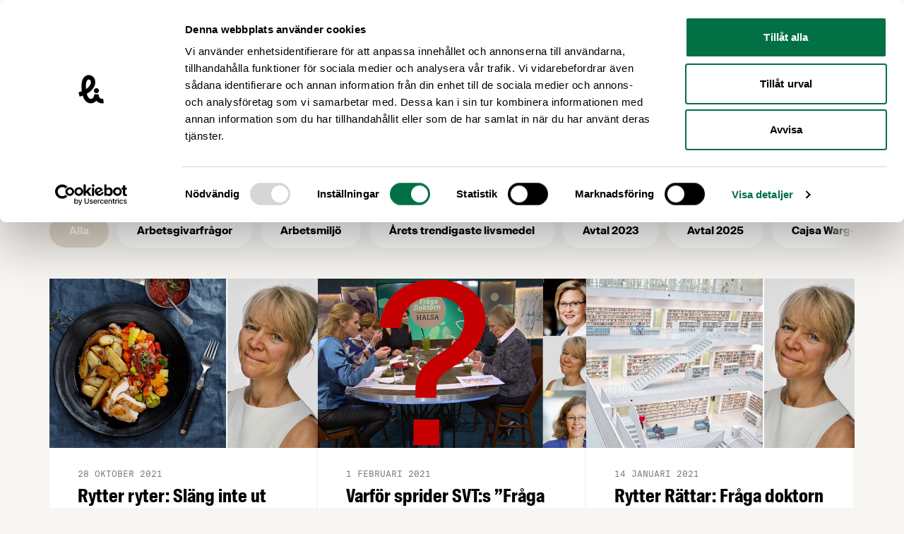

--- FILE ---
content_type: text/html; charset=UTF-8
request_url: https://www.livsmedelsforetagen.se/amne/nutrition/
body_size: 51813
content:
<!doctype html>
<html lang="sv-SE">
  <head>
    <meta charset="utf-8">
    <meta name="viewport" content="width=device-width, initial-scale=1">
    <script type="text/javascript" data-cookieconsent="ignore">
	window.dataLayer = window.dataLayer || [];

	function gtag() {
		dataLayer.push(arguments);
	}

	gtag("consent", "default", {
		ad_personalization: "denied",
		ad_storage: "denied",
		ad_user_data: "denied",
		analytics_storage: "denied",
		functionality_storage: "denied",
		personalization_storage: "denied",
		security_storage: "granted",
		wait_for_update: 500,
	});
	gtag("set", "ads_data_redaction", true);
	</script>
<script type="text/javascript"
		id="Cookiebot"
		src="https://consent.cookiebot.com/uc.js"
		data-implementation="wp"
		data-cbid="38c5d0bd-06b0-47a1-8211-3a837ff8719e"
						data-culture="SV"
				data-blockingmode="auto"
	></script>
<meta name='robots' content='index, follow, max-image-preview:large, max-snippet:-1, max-video-preview:-1' />
	<style>img:is([sizes="auto" i], [sizes^="auto," i]) { contain-intrinsic-size: 3000px 1500px }</style>
	
    <link rel="apple-touch-icon" sizes="180x180" href="https://www.livsmedelsforetagen.se/app/themes/sage/public/images/favicons/apple-touch-icon.a260c2.png">
    <link rel="icon" type="image/png" href="https://www.livsmedelsforetagen.se/app/themes/sage/public/images/favicons/favicon-32x32.751e58.png" sizes="32x32">
    <link rel="icon" type="image/png" href="https://www.livsmedelsforetagen.se/app/themes/sage/public/images/favicons/favicon-16x16.a31344.png" sizes="16x16">
    <link rel="manifest" href="https://www.livsmedelsforetagen.se/app/themes/sage/public/images/favicons/site.aab2d1.webmanifest">
    <link rel="mask-icon" href="https://www.livsmedelsforetagen.se/app/themes/sage/public/images/favicons/safari-pinned-tab.3ca1d2.svg" color="#ffffff">
    <meta name="theme-color" content="#ffffff">
	<!-- This site is optimized with the Yoast SEO plugin v25.9 - https://yoast.com/wordpress/plugins/seo/ -->
	<title>Ämne: nutrition &#8211; Livsmedelsföretagen</title>
	<link rel="canonical" href="https://www.livsmedelsforetagen.se/amne/nutrition/" />
	<meta property="og:locale" content="sv_SE" />
	<meta property="og:type" content="article" />
	<meta property="og:title" content="Ämne: nutrition &#8211; Livsmedelsföretagen" />
	<meta property="og:url" content="https://www.livsmedelsforetagen.se/amne/nutrition/" />
	<meta property="og:site_name" content="Livsmedelsföretagen" />
	<meta name="twitter:card" content="summary_large_image" />
	<meta name="twitter:site" content="@livsmedel" />
	<script type="application/ld+json" class="yoast-schema-graph">{"@context":"https://schema.org","@graph":[{"@type":"CollectionPage","@id":"https://www.livsmedelsforetagen.se/amne/nutrition/","url":"https://www.livsmedelsforetagen.se/amne/nutrition/","name":"Ämne: nutrition &#8211; Livsmedelsföretagen","isPartOf":{"@id":"https://www.livsmedelsforetagen.se/#website"},"breadcrumb":{"@id":"https://www.livsmedelsforetagen.se/amne/nutrition/#breadcrumb"},"inLanguage":"sv-SE"},{"@type":"BreadcrumbList","@id":"https://www.livsmedelsforetagen.se/amne/nutrition/#breadcrumb","itemListElement":[{"@type":"ListItem","position":1,"name":"Hem","item":"https://www.livsmedelsforetagen.se/"},{"@type":"ListItem","position":2,"name":"nutrition"}]},{"@type":"WebSite","@id":"https://www.livsmedelsforetagen.se/#website","url":"https://www.livsmedelsforetagen.se/","name":"Livsmedelsföretagen","description":"Livsmedelsföretagen är bransch- och arbetsgivarorganisation för livsmedelsföretagen i Sverige","publisher":{"@id":"https://www.livsmedelsforetagen.se/#organization"},"alternateName":"LI","potentialAction":[{"@type":"SearchAction","target":{"@type":"EntryPoint","urlTemplate":"https://www.livsmedelsforetagen.se/?s={search_term_string}"},"query-input":{"@type":"PropertyValueSpecification","valueRequired":true,"valueName":"search_term_string"}}],"inLanguage":"sv-SE"},{"@type":"Organization","@id":"https://www.livsmedelsforetagen.se/#organization","name":"Livsmedelsföretagen","alternateName":"LI","url":"https://www.livsmedelsforetagen.se/","logo":{"@type":"ImageObject","inLanguage":"sv-SE","@id":"https://www.livsmedelsforetagen.se/#/schema/logo/image/","url":"https://www.livsmedelsforetagen.se/app/uploads/2024/12/li-symbol-black-rgb-1.png","contentUrl":"https://www.livsmedelsforetagen.se/app/uploads/2024/12/li-symbol-black-rgb-1.png","width":696,"height":696,"caption":"Livsmedelsföretagen"},"image":{"@id":"https://www.livsmedelsforetagen.se/#/schema/logo/image/"},"sameAs":["https://www.facebook.com/livsmedelsforetagen","https://x.com/livsmedel"]}]}</script>
	<!-- / Yoast SEO plugin. -->


<link rel='dns-prefetch' href='//static.rekai.se' />
<link rel="alternate" type="application/rss+xml" title="Livsmedelsföretagen &raquo; etikettflöde för nutrition" href="https://www.livsmedelsforetagen.se/amne/nutrition/feed/" />
<link rel='stylesheet' id='wp-block-library-css' href='https://www.livsmedelsforetagen.se/wp/wp-includes/css/dist/block-library/style.min.css?ver=6.8.2' media='all' />
<style id='global-styles-inline-css'>
:root{--wp--preset--aspect-ratio--square: 1;--wp--preset--aspect-ratio--4-3: 4/3;--wp--preset--aspect-ratio--3-4: 3/4;--wp--preset--aspect-ratio--3-2: 3/2;--wp--preset--aspect-ratio--2-3: 2/3;--wp--preset--aspect-ratio--16-9: 16/9;--wp--preset--aspect-ratio--9-16: 9/16;--wp--preset--color--black: #000000;--wp--preset--color--cyan-bluish-gray: #abb8c3;--wp--preset--color--white: #ffffff;--wp--preset--color--pale-pink: #f78da7;--wp--preset--color--vivid-red: #cf2e2e;--wp--preset--color--luminous-vivid-orange: #ff6900;--wp--preset--color--luminous-vivid-amber: #fcb900;--wp--preset--color--light-green-cyan: #7bdcb5;--wp--preset--color--vivid-green-cyan: #00d084;--wp--preset--color--pale-cyan-blue: #8ed1fc;--wp--preset--color--vivid-cyan-blue: #0693e3;--wp--preset--color--vivid-purple: #9b51e0;--wp--preset--color--body: #f8f6f3;--wp--preset--color--green: #017045;--wp--preset--color--light-orange: #e0c7a3;--wp--preset--color--orange: #ff7301;--wp--preset--color--red: #eb4230;--wp--preset--color--blue: #cfd9e3;--wp--preset--color--light-yellow: #f1ed97;--wp--preset--gradient--vivid-cyan-blue-to-vivid-purple: linear-gradient(135deg,rgba(6,147,227,1) 0%,rgb(155,81,224) 100%);--wp--preset--gradient--light-green-cyan-to-vivid-green-cyan: linear-gradient(135deg,rgb(122,220,180) 0%,rgb(0,208,130) 100%);--wp--preset--gradient--luminous-vivid-amber-to-luminous-vivid-orange: linear-gradient(135deg,rgba(252,185,0,1) 0%,rgba(255,105,0,1) 100%);--wp--preset--gradient--luminous-vivid-orange-to-vivid-red: linear-gradient(135deg,rgba(255,105,0,1) 0%,rgb(207,46,46) 100%);--wp--preset--gradient--very-light-gray-to-cyan-bluish-gray: linear-gradient(135deg,rgb(238,238,238) 0%,rgb(169,184,195) 100%);--wp--preset--gradient--cool-to-warm-spectrum: linear-gradient(135deg,rgb(74,234,220) 0%,rgb(151,120,209) 20%,rgb(207,42,186) 40%,rgb(238,44,130) 60%,rgb(251,105,98) 80%,rgb(254,248,76) 100%);--wp--preset--gradient--blush-light-purple: linear-gradient(135deg,rgb(255,206,236) 0%,rgb(152,150,240) 100%);--wp--preset--gradient--blush-bordeaux: linear-gradient(135deg,rgb(254,205,165) 0%,rgb(254,45,45) 50%,rgb(107,0,62) 100%);--wp--preset--gradient--luminous-dusk: linear-gradient(135deg,rgb(255,203,112) 0%,rgb(199,81,192) 50%,rgb(65,88,208) 100%);--wp--preset--gradient--pale-ocean: linear-gradient(135deg,rgb(255,245,203) 0%,rgb(182,227,212) 50%,rgb(51,167,181) 100%);--wp--preset--gradient--electric-grass: linear-gradient(135deg,rgb(202,248,128) 0%,rgb(113,206,126) 100%);--wp--preset--gradient--midnight: linear-gradient(135deg,rgb(2,3,129) 0%,rgb(40,116,252) 100%);--wp--preset--font-size--small: 13px;--wp--preset--font-size--medium: 20px;--wp--preset--font-size--large: 36px;--wp--preset--font-size--x-large: 42px;--wp--preset--font-family--suisse: "Suisse", Helvetica Neue, Arial, sans-serif;--wp--preset--font-family--suisse-cond: "Suisse Condensed", Helvetica Neue, Arial, sans-serif;--wp--preset--font-family--suisse-mono: "Suisse Mono", monospace;--wp--preset--font-family--suisse-works: "Suisse Works", Helvetica Neue, Arial, sans-serif;--wp--preset--spacing--20: 0.44rem;--wp--preset--spacing--30: 0.67rem;--wp--preset--spacing--40: 1rem;--wp--preset--spacing--50: 1.5rem;--wp--preset--spacing--60: 2.25rem;--wp--preset--spacing--70: 3.38rem;--wp--preset--spacing--80: 5.06rem;--wp--preset--shadow--natural: 6px 6px 9px rgba(0, 0, 0, 0.2);--wp--preset--shadow--deep: 12px 12px 50px rgba(0, 0, 0, 0.4);--wp--preset--shadow--sharp: 6px 6px 0px rgba(0, 0, 0, 0.2);--wp--preset--shadow--outlined: 6px 6px 0px -3px rgba(255, 255, 255, 1), 6px 6px rgba(0, 0, 0, 1);--wp--preset--shadow--crisp: 6px 6px 0px rgba(0, 0, 0, 1);}:root { --wp--style--global--content-size: 740px;--wp--style--global--wide-size: 1140px; }:where(body) { margin: 0; }.wp-site-blocks > .alignleft { float: left; margin-right: 2em; }.wp-site-blocks > .alignright { float: right; margin-left: 2em; }.wp-site-blocks > .aligncenter { justify-content: center; margin-left: auto; margin-right: auto; }:where(.is-layout-flex){gap: 0.5em;}:where(.is-layout-grid){gap: 0.5em;}.is-layout-flow > .alignleft{float: left;margin-inline-start: 0;margin-inline-end: 2em;}.is-layout-flow > .alignright{float: right;margin-inline-start: 2em;margin-inline-end: 0;}.is-layout-flow > .aligncenter{margin-left: auto !important;margin-right: auto !important;}.is-layout-constrained > .alignleft{float: left;margin-inline-start: 0;margin-inline-end: 2em;}.is-layout-constrained > .alignright{float: right;margin-inline-start: 2em;margin-inline-end: 0;}.is-layout-constrained > .aligncenter{margin-left: auto !important;margin-right: auto !important;}.is-layout-constrained > :where(:not(.alignleft):not(.alignright):not(.alignfull)){max-width: var(--wp--style--global--content-size);margin-left: auto !important;margin-right: auto !important;}.is-layout-constrained > .alignwide{max-width: var(--wp--style--global--wide-size);}body .is-layout-flex{display: flex;}.is-layout-flex{flex-wrap: wrap;align-items: center;}.is-layout-flex > :is(*, div){margin: 0;}body .is-layout-grid{display: grid;}.is-layout-grid > :is(*, div){margin: 0;}body{padding-top: 0px;padding-right: 0px;padding-bottom: 0px;padding-left: 0px;}a:where(:not(.wp-element-button)){text-decoration: underline;}:root :where(.wp-element-button, .wp-block-button__link){background-color: #32373c;border-width: 0;color: #fff;font-family: inherit;font-size: inherit;line-height: inherit;padding: calc(0.667em + 2px) calc(1.333em + 2px);text-decoration: none;}.has-black-color{color: var(--wp--preset--color--black) !important;}.has-cyan-bluish-gray-color{color: var(--wp--preset--color--cyan-bluish-gray) !important;}.has-white-color{color: var(--wp--preset--color--white) !important;}.has-pale-pink-color{color: var(--wp--preset--color--pale-pink) !important;}.has-vivid-red-color{color: var(--wp--preset--color--vivid-red) !important;}.has-luminous-vivid-orange-color{color: var(--wp--preset--color--luminous-vivid-orange) !important;}.has-luminous-vivid-amber-color{color: var(--wp--preset--color--luminous-vivid-amber) !important;}.has-light-green-cyan-color{color: var(--wp--preset--color--light-green-cyan) !important;}.has-vivid-green-cyan-color{color: var(--wp--preset--color--vivid-green-cyan) !important;}.has-pale-cyan-blue-color{color: var(--wp--preset--color--pale-cyan-blue) !important;}.has-vivid-cyan-blue-color{color: var(--wp--preset--color--vivid-cyan-blue) !important;}.has-vivid-purple-color{color: var(--wp--preset--color--vivid-purple) !important;}.has-body-color{color: var(--wp--preset--color--body) !important;}.has-green-color{color: var(--wp--preset--color--green) !important;}.has-light-orange-color{color: var(--wp--preset--color--light-orange) !important;}.has-orange-color{color: var(--wp--preset--color--orange) !important;}.has-red-color{color: var(--wp--preset--color--red) !important;}.has-blue-color{color: var(--wp--preset--color--blue) !important;}.has-light-yellow-color{color: var(--wp--preset--color--light-yellow) !important;}.has-black-background-color{background-color: var(--wp--preset--color--black) !important;}.has-cyan-bluish-gray-background-color{background-color: var(--wp--preset--color--cyan-bluish-gray) !important;}.has-white-background-color{background-color: var(--wp--preset--color--white) !important;}.has-pale-pink-background-color{background-color: var(--wp--preset--color--pale-pink) !important;}.has-vivid-red-background-color{background-color: var(--wp--preset--color--vivid-red) !important;}.has-luminous-vivid-orange-background-color{background-color: var(--wp--preset--color--luminous-vivid-orange) !important;}.has-luminous-vivid-amber-background-color{background-color: var(--wp--preset--color--luminous-vivid-amber) !important;}.has-light-green-cyan-background-color{background-color: var(--wp--preset--color--light-green-cyan) !important;}.has-vivid-green-cyan-background-color{background-color: var(--wp--preset--color--vivid-green-cyan) !important;}.has-pale-cyan-blue-background-color{background-color: var(--wp--preset--color--pale-cyan-blue) !important;}.has-vivid-cyan-blue-background-color{background-color: var(--wp--preset--color--vivid-cyan-blue) !important;}.has-vivid-purple-background-color{background-color: var(--wp--preset--color--vivid-purple) !important;}.has-body-background-color{background-color: var(--wp--preset--color--body) !important;}.has-green-background-color{background-color: var(--wp--preset--color--green) !important;}.has-light-orange-background-color{background-color: var(--wp--preset--color--light-orange) !important;}.has-orange-background-color{background-color: var(--wp--preset--color--orange) !important;}.has-red-background-color{background-color: var(--wp--preset--color--red) !important;}.has-blue-background-color{background-color: var(--wp--preset--color--blue) !important;}.has-light-yellow-background-color{background-color: var(--wp--preset--color--light-yellow) !important;}.has-black-border-color{border-color: var(--wp--preset--color--black) !important;}.has-cyan-bluish-gray-border-color{border-color: var(--wp--preset--color--cyan-bluish-gray) !important;}.has-white-border-color{border-color: var(--wp--preset--color--white) !important;}.has-pale-pink-border-color{border-color: var(--wp--preset--color--pale-pink) !important;}.has-vivid-red-border-color{border-color: var(--wp--preset--color--vivid-red) !important;}.has-luminous-vivid-orange-border-color{border-color: var(--wp--preset--color--luminous-vivid-orange) !important;}.has-luminous-vivid-amber-border-color{border-color: var(--wp--preset--color--luminous-vivid-amber) !important;}.has-light-green-cyan-border-color{border-color: var(--wp--preset--color--light-green-cyan) !important;}.has-vivid-green-cyan-border-color{border-color: var(--wp--preset--color--vivid-green-cyan) !important;}.has-pale-cyan-blue-border-color{border-color: var(--wp--preset--color--pale-cyan-blue) !important;}.has-vivid-cyan-blue-border-color{border-color: var(--wp--preset--color--vivid-cyan-blue) !important;}.has-vivid-purple-border-color{border-color: var(--wp--preset--color--vivid-purple) !important;}.has-body-border-color{border-color: var(--wp--preset--color--body) !important;}.has-green-border-color{border-color: var(--wp--preset--color--green) !important;}.has-light-orange-border-color{border-color: var(--wp--preset--color--light-orange) !important;}.has-orange-border-color{border-color: var(--wp--preset--color--orange) !important;}.has-red-border-color{border-color: var(--wp--preset--color--red) !important;}.has-blue-border-color{border-color: var(--wp--preset--color--blue) !important;}.has-light-yellow-border-color{border-color: var(--wp--preset--color--light-yellow) !important;}.has-vivid-cyan-blue-to-vivid-purple-gradient-background{background: var(--wp--preset--gradient--vivid-cyan-blue-to-vivid-purple) !important;}.has-light-green-cyan-to-vivid-green-cyan-gradient-background{background: var(--wp--preset--gradient--light-green-cyan-to-vivid-green-cyan) !important;}.has-luminous-vivid-amber-to-luminous-vivid-orange-gradient-background{background: var(--wp--preset--gradient--luminous-vivid-amber-to-luminous-vivid-orange) !important;}.has-luminous-vivid-orange-to-vivid-red-gradient-background{background: var(--wp--preset--gradient--luminous-vivid-orange-to-vivid-red) !important;}.has-very-light-gray-to-cyan-bluish-gray-gradient-background{background: var(--wp--preset--gradient--very-light-gray-to-cyan-bluish-gray) !important;}.has-cool-to-warm-spectrum-gradient-background{background: var(--wp--preset--gradient--cool-to-warm-spectrum) !important;}.has-blush-light-purple-gradient-background{background: var(--wp--preset--gradient--blush-light-purple) !important;}.has-blush-bordeaux-gradient-background{background: var(--wp--preset--gradient--blush-bordeaux) !important;}.has-luminous-dusk-gradient-background{background: var(--wp--preset--gradient--luminous-dusk) !important;}.has-pale-ocean-gradient-background{background: var(--wp--preset--gradient--pale-ocean) !important;}.has-electric-grass-gradient-background{background: var(--wp--preset--gradient--electric-grass) !important;}.has-midnight-gradient-background{background: var(--wp--preset--gradient--midnight) !important;}.has-small-font-size{font-size: var(--wp--preset--font-size--small) !important;}.has-medium-font-size{font-size: var(--wp--preset--font-size--medium) !important;}.has-large-font-size{font-size: var(--wp--preset--font-size--large) !important;}.has-x-large-font-size{font-size: var(--wp--preset--font-size--x-large) !important;}.has-suisse-font-family{font-family: var(--wp--preset--font-family--suisse) !important;}.has-suisse-cond-font-family{font-family: var(--wp--preset--font-family--suisse-cond) !important;}.has-suisse-mono-font-family{font-family: var(--wp--preset--font-family--suisse-mono) !important;}.has-suisse-works-font-family{font-family: var(--wp--preset--font-family--suisse-works) !important;}
:where(.wp-block-post-template.is-layout-flex){gap: 1.25em;}:where(.wp-block-post-template.is-layout-grid){gap: 1.25em;}
:where(.wp-block-columns.is-layout-flex){gap: 2em;}:where(.wp-block-columns.is-layout-grid){gap: 2em;}
:root :where(.wp-block-pullquote){font-size: 1.5em;line-height: 1.6;}
</style>
<link rel='stylesheet' id='app/0-css' href='https://www.livsmedelsforetagen.se/app/themes/sage/public/css/app.292a75.css' media='all' />
<script data-cookieconsent="ignore" src="https://static.rekai.se/e2ee869c.js?ver=6.8.2" id="rekai-js" defer data-wp-strategy="defer"></script>
<link rel="https://api.w.org/" href="https://www.livsmedelsforetagen.se/wp-json/" /><link rel="alternate" title="JSON" type="application/json" href="https://www.livsmedelsforetagen.se/wp-json/wp/v2/tags/126" /><link rel="EditURI" type="application/rsd+xml" title="RSD" href="https://www.livsmedelsforetagen.se/wp/xmlrpc.php?rsd" />
        <!-- Google Analytics -->
        <script>
            (function(i,s,o,g,r,a,m){i['GoogleAnalyticsObject']=r;i[r]=i[r]||function(){
            (i[r].q=i[r].q||[]).push(arguments)},i[r].l=1*new Date();a=s.createElement(o),
            m=s.getElementsByTagName(o)[0];a.async=1;a.src=g;m.parentNode.insertBefore(a,m)
            })(window,document,'script','//www.google-analytics.com/analytics.js','ga');
            ga('create', 'UA-10619269-1', 'auto');
            ga('send', 'pageview');
        </script>
        <!-- End Google Analytics -->
<!-- Meta Pixel Code -->
<script type='text/javascript'>
!function(f,b,e,v,n,t,s){if(f.fbq)return;n=f.fbq=function(){n.callMethod?
n.callMethod.apply(n,arguments):n.queue.push(arguments)};if(!f._fbq)f._fbq=n;
n.push=n;n.loaded=!0;n.version='2.0';n.queue=[];t=b.createElement(e);t.async=!0;
t.src=v;s=b.getElementsByTagName(e)[0];s.parentNode.insertBefore(t,s)}(window,
document,'script','https://connect.facebook.net/en_US/fbevents.js');
</script>
<!-- End Meta Pixel Code -->
<script type='text/javascript'>var url = window.location.origin + '?ob=open-bridge';
            fbq('set', 'openbridge', '355518412082620', url);
fbq('init', '355518412082620', {}, {
    "agent": "wordpress-6.8.2-4.1.5"
})</script><script type='text/javascript'>
    fbq('track', 'PageView', []);
  </script><style type="text/css">.broken_link, a.broken_link {
	text-decoration: line-through;
}</style>  </head>

  <body
    class="archive tag tag-nutrition tag-126 wp-embed-responsive wp-theme-sage min-h-screen antialiased"    x-data="{
      isMobileNavOpen: false,
      scrollToAnchor (event) {
        let hash;
        // Determine the event source: anchor click or select change
        if (event.type === 'change') {
          // For select, use the value of the selected option
          hash = event.target.value;
        } else if (event.type === 'click' && event.currentTarget.hash !== '') {
          // For anchor click, prevent the default action
          event.preventDefault();
          hash = event.currentTarget.hash;
        }

        if (hash) {
          const target = document.querySelector(hash);
          if (target != null) {
            window.scrollTo({
              top: (window.getTop(target) - 100),
              behavior: 'smooth',
            });
          }
        }
      },
    }"
  >
    
<!-- Meta Pixel Code -->
<noscript>
<img height="1" width="1" style="display:none" alt="fbpx"
src="https://www.facebook.com/tr?id=355518412082620&ev=PageView&noscript=1" />
</noscript>
<!-- End Meta Pixel Code -->
    
    <div id="app" class="h-full flex flex-col relative">
      <a class="sr-only focus:not-sr-only" href="#main">
        Hoppa till innehåll
      </a>

      
      <header class="py-5 bg-white shrink-0 xl:py-6 2xl:py-7">
	<div class="container xl:px-10">
  <div class="flex justify-between items-center">
			<a
				class="w-48 block flex-shrink-0 md:mr-5 lg:mr-0 lg:w-60"
				title="Livsmedelsföretagen"
				href="https://www.livsmedelsforetagen.se/"
			>
				<svg class="max-w-full max-h-full fill-current" viewBox="0 0 220 41" version="1.1" xmlns="http://www.w3.org/2000/svg" xmlns:xlink="http://www.w3.org/1999/xlink">
  <g stroke="none" stroke-width="1" fill-rule="evenodd">
    <polygon points="50.2607458 13.4544859 47.4250395 13.4544859 47.4250395 26.3844294 54.5409718 26.3844294 54.5409718 24.3155028 50.2607458 24.3155028"></polygon>
    <polygon points="55.9520904 26.3844068 58.7877966 26.3844068 58.7877966 13.4542373 55.9520904 13.4542373"></polygon>
    <polygon points="64.7093559 23.5129718 63.0865311 13.4544407 60.1794124 13.4544407 62.9260791 26.3846102 66.3502599 26.3846102 69.0788475 13.4544407 66.3321808 13.4544407"></polygon>
    <path d="M74.9132655,18.6516384 L73.664904,18.0812429 C72.9514576,17.7777401 72.683661,17.3142373 72.683661,16.5115254 C72.683661,15.5838418 73.0583503,15.0667797 73.8610621,15.0667797 C74.8597062,15.0667797 75.3412881,15.5659887 75.3412881,17.0821469 L75.3412881,17.1533333 L78.1055819,17.1533333 L78.1055819,17.0821469 C78.1055819,14.1928814 76.4468249,13.1944633 73.8786893,13.1944633 C71.524565,13.1944633 69.9552994,14.2642938 69.9552994,16.600565 C69.9552994,18.7942373 70.9717966,19.6683616 72.9871638,20.5777401 L74.0927006,21.0771751 C75.0201582,21.5049718 75.5910056,22.0220339 75.5910056,23.0211299 C75.5910056,24.2340113 75.1270508,24.679661 74.1819661,24.679661 C72.9871638,24.679661 72.6303277,23.9662147 72.6303277,22.2541243 L72.6303277,22.1293785 L69.8303277,22.1293785 L69.8303277,22.2541243 C69.8303277,25.0181921 71.1146215,26.5876836 74.1819661,26.5876836 C76.8393672,26.5876836 78.3731525,25.3216949 78.3731525,22.6645198 C78.3731525,20.2920904 76.8572203,19.5079096 74.9132655,18.6516384"></path>
    <polygon points="85.416565 23.1278418 83.7044746 13.444 79.7627797 13.444 79.7627797 26.3741695 82.295435 26.3741695 82.295435 16.2080678 82.3311412 16.2080678 82.455887 17.2250169 84.3108023 26.3741695 86.5221017 26.3741695 88.3770169 17.2250169 88.5019887 16.2080678 88.5376949 16.2080678 88.5376949 26.3741695 91.0701243 26.3741695 91.0701243 13.444 87.1286554 13.444"></polygon>
    <polygon points="92.6750056 26.3738757 99.7909379 26.3738757 99.7909379 24.3049492 95.5107119 24.3049492 95.5107119 20.7919548 99.4167006 20.7919548 99.4167006 18.7228023 95.5107119 18.7228023 95.5107119 15.5126328 99.7909379 15.5126328 99.7909379 13.4439322 92.6750056 13.4439322"></polygon>
    <path d="M104.378305,13.4438644 L101.310734,13.4438644 L101.310734,26.3738079 L104.378305,26.3738079 C108.087684,26.3738079 109.871186,25.4106441 109.871186,20.7023955 L109.871186,19.2043164 C109.871186,14.4070282 108.087684,13.4438644 104.378305,13.4438644 L104.378305,13.4438644 Z M106.857175,20.3100791 C106.857175,23.9306441 106.607458,24.4655593 104.503051,24.4655593 L104.146441,24.4655593 L104.146441,15.3344859 L104.503051,15.3344859 C106.607458,15.3344859 106.857175,15.9048814 106.857175,19.471887 L106.857175,20.3100791 Z"></path>
    <polygon points="111.300316 26.3738757 118.416249 26.3738757 118.416249 24.3049492 114.135797 24.3049492 114.135797 20.7919548 118.041559 20.7919548 118.041559 18.7228023 114.135797 18.7228023 114.135797 15.5126328 118.416249 15.5126328 118.416249 13.4439322 111.300316 13.4439322"></polygon>
    <polygon points="122.78922 13.4438644 119.953514 13.4438644 119.953514 26.3738079 127.069446 26.3738079 127.069446 24.3048814 122.78922 24.3048814"></polygon>
    <path d="M132.776633,18.6516384 L131.528271,18.0812429 C130.814825,17.7777401 130.54748,17.3142373 130.54748,16.5115254 C130.54748,15.5838418 130.921944,15.0667797 131.724655,15.0667797 C132.723299,15.0667797 133.204655,15.5659887 133.204655,17.0821469 L133.204655,17.1533333 L135.968949,17.1533333 L135.968949,17.0821469 C135.968949,14.1928814 134.310418,13.1944633 131.742282,13.1944633 C129.388158,13.1944633 127.818667,14.2642938 127.818667,16.600565 C127.818667,18.7942373 128.83539,19.6683616 130.850531,20.5777401 L131.95652,21.0771751 C132.883977,21.5049718 133.454599,22.0220339 133.454599,23.0211299 C133.454599,24.2340113 132.990644,24.679661 132.045559,24.679661 C130.850531,24.679661 130.493695,23.9662147 130.493695,22.2541243 L130.493695,22.1293785 L127.694147,22.1293785 L127.694147,22.2541243 C127.694147,25.0181921 128.977763,26.5876836 132.045559,26.5876836 C134.702734,26.5876836 136.236746,25.3216949 136.236746,22.6645198 C136.236746,20.2920904 134.720588,19.5079096 132.776633,18.6516384"></path>
    <polygon points="137.538847 26.3738757 140.374554 26.3738757 140.374554 20.7919548 143.92348 20.7919548 143.92348 18.7228023 140.374554 18.7228023 140.374554 15.5126328 144.298169 15.5126328 144.298169 13.4439322 137.538847 13.4439322"></polygon>
    <path d="M149.916362,13.1943729 C146.438621,13.1943729 145.404271,15.0666893 145.404271,18.972452 L145.404271,20.8095141 C145.404271,24.7331299 146.438621,26.5880452 149.916362,26.5880452 C153.376249,26.5880452 154.428452,24.7331299 154.428452,20.8095141 L154.428452,18.972452 C154.428452,15.0666893 153.376249,13.1943729 149.916362,13.1943729 L149.916362,13.1943729 Z M151.414215,20.3098531 C151.414215,23.0210395 151.396588,24.6264633 149.916362,24.6264633 C148.436136,24.6264633 148.418508,23.0210395 148.418508,20.3098531 L148.418508,19.471661 C148.418508,16.7609266 148.436136,15.1561808 149.916362,15.1561808 C151.396588,15.1561808 151.414215,16.7609266 151.414215,19.471661 L151.414215,20.3098531 Z"></path>
    <polygon points="150.665085 12.3948023 153.055141 12.3948023 153.055141 10.379887 150.665085 10.379887"></polygon>
    <polygon points="147.098305 12.3948023 149.488362 12.3948023 149.488362 10.379887 147.098305 10.379887"></polygon>
    <path d="M164.487548,16.9927006 C164.487548,14.1927006 163.007322,13.443774 159.636475,13.443774 L155.962576,13.443774 L155.962576,26.3737175 L158.798282,26.3737175 L158.798282,20.8094237 L159.779073,20.8094237 C159.850486,20.8094237 159.921898,20.8094237 159.993311,20.7917966 L161.741107,26.3737175 L164.666079,26.3737175 L162.543593,20.1676158 C163.774102,19.6681808 164.487548,18.7759774 164.487548,16.9927006 M159.618847,19.0792542 L158.798282,19.0792542 L158.798282,15.3343955 L159.618847,15.3343955 C161.205966,15.3343955 161.52687,15.7088588 161.52687,17.2250169 C161.52687,18.7226441 161.205966,19.0792542 159.618847,19.0792542"></path>
    <polygon points="166.214689 26.3738757 173.330621 26.3738757 173.330621 24.3049492 169.050169 24.3049492 169.050169 20.7919548 172.955932 20.7919548 172.955932 18.7228023 169.050169 18.7228023 169.050169 15.5126328 173.330621 15.5126328 173.330621 13.4439322 166.214689 13.4439322"></polygon>
    <polygon points="182.870441 13.4438644 174.755412 13.4438644 174.755412 15.512565 177.39496 15.512565 177.39496 26.3738079 180.230893 26.3738079 180.230893 15.512565 182.870441 15.512565"></polygon>
    <path d="M185.264949,13.4438644 L182.179525,26.3738079 L184.925966,26.3738079 L185.443254,23.6628475 L188.368,23.6628475 L188.903141,26.3738079 L191.792181,26.3738079 L188.68913,13.4438644 L185.264949,13.4438644 Z M185.80009,21.8619435 L186.905627,16.1905311 L188.01139,21.8619435 L185.80009,21.8619435 Z"></path>
    <path d="M196.504339,21.3623051 L198.698011,21.3623051 L198.698011,21.4870508 C198.698011,24.0020791 198.020271,24.6264859 196.772136,24.6264859 C195.291458,24.6264859 195.291458,23.0212881 195.291458,20.3098757 L195.291458,19.4716836 C195.291458,16.7609492 195.291458,15.1562034 196.772136,15.1562034 C197.71722,15.1562034 198.252362,15.4771073 198.252362,17.2606102 L198.252362,17.3855819 L201.069989,17.3855819 L201.069989,17.2782373 C201.069989,14.5677288 199.625469,13.1943955 196.825243,13.1943955 C193.383209,13.1943955 192.277672,15.0667119 192.277672,18.9729266 L192.277672,20.8095367 C192.277672,24.643887 193.347729,26.5880678 196.272475,26.5880678 C197.824113,26.5880678 198.644678,25.8391412 199.054621,24.9295367 L199.143887,26.3738305 L201.141401,26.3738305 L201.141401,19.4899887 L196.504339,19.4899887 L196.504339,21.3623051 Z"></path>
    <polygon points="202.628 26.3738757 209.743932 26.3738757 209.743932 24.3049492 205.463706 24.3049492 205.463706 20.7919548 209.369243 20.7919548 209.369243 18.7228023 205.463706 18.7228023 205.463706 15.5126328 209.743932 15.5126328 209.743932 13.4439322 202.628 13.4439322"></polygon>
    <polygon points="217.146124 13.4438644 217.146124 22.7356158 214.346124 13.4438644 211.064768 13.4438644 211.064768 26.3738079 213.579345 26.3738079 213.579345 17.0820565 216.379345 26.3738079 219.660927 26.3738079 219.660927 13.4438644"></polygon>
    <path d="M25.3618305,25.6086328 C27.2149379,25.6086328 28.9900791,23.9794802 28.9046554,22.0658079 C28.8183277,20.1464859 27.3478192,18.523435 25.3618305,18.523435 C23.5087232,18.523435 21.7335819,20.1525876 21.8190056,22.0658079 C21.9051073,23.9855819 23.3758418,25.6086328 25.3618305,25.6086328"></path>
    <path d="M33.7377627,39.7739661 C30.0498531,39.7739661 27.6584407,38.3832316 26.2403616,37.1072994 C25.8828475,36.7854915 25.5569718,36.4469605 25.2604746,36.096452 C24.9757288,36.4248136 24.6747119,36.735774 24.3585537,37.0266215 C22.1468023,39.0618757 19.3095141,40.0085424 16.3694011,39.6926102 C13.2236384,39.3545311 8.94273446,37.4471864 6.41369492,30.2819887 C6.26725424,29.8670734 6.12849718,29.4458305 5.99697175,29.0182599 C4.26702825,29.656226 2.73120904,30.1093333 1.58137853,30.4112542 L-9.03954802e-05,24.3904633 C1.31358192,24.0451525 2.9400226,23.5520452 4.68149153,22.8718192 C4.37889266,20.5866215 4.2360678,18.135774 4.24872316,15.4939661 C4.2939209,6.3879774 7.74567232,0.832949153 13.7196836,0.253062147 C17.3852203,-0.101966102 21.0819435,2.07362712 22.7072542,5.54549153 C24.1291751,8.58277966 24.0381017,12.3289944 22.4568588,15.8234576 C20.2541469,20.6908023 15.992678,24.1018757 11.7278192,26.4334011 C11.8964068,27.0433446 12.0819435,27.635435 12.2848814,28.2105763 C13.4491751,31.5086554 15.0471412,33.2892203 17.0349379,33.5030056 C18.2143729,33.6297853 19.231774,33.2840226 20.1422825,32.4460565 C21.392678,31.295548 22.2222825,29.3450395 22.2509831,27.5253785 C22.2469153,27.3427797 22.2482712,27.2114802 22.2498531,27.1414237 L28.4742599,27.1321582 C28.4769718,27.2501243 28.4783277,27.3687684 28.4776497,27.4869605 C28.5165198,28.5943051 28.9079322,31.1500113 30.4229605,32.496226 C31.4496271,33.4080904 32.9429605,33.7251525 34.9861243,33.4654915 L35.7707571,39.6413107 C35.0534689,39.7323842 34.3761808,39.7739661 33.7377627,39.7739661 M14.5165198,6.43972881 C14.451209,6.43972881 14.3858983,6.44289266 14.3208136,6.44899435 C10.792,6.79181921 10.4848814,13.4819887 10.4749379,15.5242486 C10.4672542,17.0503503 10.5167458,18.496678 10.6245424,19.8688814 C13.6069153,17.9253785 15.6774237,15.7036836 16.7843164,13.2573559 C17.6026215,11.4487684 17.7088362,9.55249718 17.0688362,8.18458757 C16.5888362,7.16018079 15.5187797,6.43972881 14.5165198,6.43972881"></path>
  </g>
</svg>			</a>

							<div class="flex justify-end items-center xl:justify-center">
					<div class="flex items-center lg:hidden">
						<nav
  aria-label="Sidnavigation"
  class="
    pb-8 w-full h-full max-w-xs
    absolute top-0 right-0 z-30
  bg-white overflow-auto
  "
  x-show="isMobileNavOpen"
  @click.away="isMobileNavOpen = false"
  x-transition:enter="transition ease-linear duration-300 transform"
  x-transition:enter-start="translate-x-full"
  x-transition:enter-end="translate-x-0"
  x-transition:leave="transition ease-out duration-300 transform"
  x-transition:leave-start="translate-x-0"
  x-transition:leave-end="translate-x-full"
  x-cloak
>
  <div class="py-5 px-8 flex">
    <button
      x-on:click.prevent="isMobileNavOpen = false"
      aria-label="Stäng sidnavigation"
      class="ml-auto w-7 h-7 text-green-700"
    >
      <svg class="max-w-full max-h-full fill-current" xmlns="http://www.w3.org/2000/svg" viewBox="0 0 24 24">
    <path d="M0 0h24v24H0z" fill="none"/>
    <path d="M19 6.41L17.59 5 12 10.59 6.41 5 5 6.41 10.59 12 5 17.59 6.41 19 12 13.41 17.59 19 19 17.59 13.41 12z"/>
</svg>    </button>
  </div>

  <ul class="px-8 flex flex-col">
          <li
        class="
          pt-3 mt-3 border-t border-gray-200
          first:border-t-0 first:pt-0 first:mt-0
        "
                x-data="{ open: false }"
              >
        <a
          class="
            font-cond font-bold text-xl no-underline
                                      flex items-center
                      "
          href="https://www.livsmedelsforetagen.se/medlem/"
        >
          Medlemsservice

                      <button
              class="ml-auto w-7 flex-shrink-0 text-green-700"
              @click.prevent="open = !open"
            >
              <span class="w-5">
                <svg class="max-w-full max-h-full fill-current" xmlns="http://www.w3.org/2000/svg" viewBox="0 0 24 24">
    <path d="M0 0h24v24H0z" fill="none"/>
    <path d="M16.59 8.59L12 13.17 7.41 8.59 6 10l6 6 6-6z"/>
</svg>              </span>
            </button>
                  </a>

                  <ul class="mt-3 ml-5 space-y-2" x-show="open">
                          <li
                class="
                                                    "
              >
                <a
                  class="font-sans font-normal text-sm no-underline"
                  href="https://www.livsmedelsforetagen.se/medlem/arbetsgivarguiden/"
                >
                  Arbetsgivarguiden
                </a>
              </li>
                          <li
                class="
                                                    "
              >
                <a
                  class="font-sans font-normal text-sm no-underline"
                  href="https://www.livsmedelsforetagen.se/medlem/arbetsmiljoguiden/"
                >
                  Arbetsmiljöguiden
                </a>
              </li>
                          <li
                class="
                                                    "
              >
                <a
                  class="font-sans font-normal text-sm no-underline"
                  href="#"
                >
                  Menyval
                </a>
              </li>
                          <li
                class="
                                                    "
              >
                <a
                  class="font-sans font-normal text-sm no-underline"
                  href="https://www.livsmedelsforetagen.se/medlem/kollektivavtal/"
                >
                  Kollektivavtal
                </a>
              </li>
                          <li
                class="
                                                    "
              >
                <a
                  class="font-sans font-normal text-sm no-underline"
                  href="https://www.livsmedelsforetagen.se/medlem/blanketter-och-checklistor/"
                >
                  Blanketter och checklistor
                </a>
              </li>
                          <li
                class="
                                                    "
              >
                <a
                  class="font-sans font-normal text-sm no-underline"
                  href="https://www.livsmedelsforetagen.se/medlem/handbocker-och-vagledningar/"
                >
                  Handböcker och vägledningar
                </a>
              </li>
                          <li
                class="
                                                    "
              >
                <a
                  class="font-sans font-normal text-sm no-underline"
                  href="https://www.livsmedelsforetagen.se/medlem/kurser-och-utbildningar/"
                >
                  Kurser och utbildningar
                </a>
              </li>
                          <li
                class="
                                                    "
              >
                <a
                  class="font-sans font-normal text-sm no-underline"
                  href="https://www.livsmedelsforetagen.se/medlem/krisstod/"
                >
                  Krisstöd
                </a>
              </li>
                          <li
                class="
                                                    "
              >
                <a
                  class="font-sans font-normal text-sm no-underline"
                  href="#"
                >
                  Menyval
                </a>
              </li>
                          <li
                class="
                                                    "
              >
                <a
                  class="font-sans font-normal text-sm no-underline"
                  href="https://www.livsmedelsforetagen.se/kalender/"
                >
                  Kalender
                </a>
              </li>
                          <li
                class="
                                                    "
              >
                <a
                  class="font-sans font-normal text-sm no-underline"
                  href="https://www.livsmedelsforetagen.se/medlem/expertinformation/"
                >
                  Expertinformation
                </a>
              </li>
                      </ul>
              </li>

          <li
        class="
          pt-3 mt-3 border-t border-gray-200
          first:border-t-0 first:pt-0 first:mt-0
        "
                x-data="{ open: false }"
              >
        <a
          class="
            font-cond font-bold text-xl no-underline
                                      flex items-center
                      "
          href="https://www.livsmedelsforetagen.se/vara-fragor/"
        >
          Våra frågor

                      <button
              class="ml-auto w-7 flex-shrink-0 text-green-700"
              @click.prevent="open = !open"
            >
              <span class="w-5">
                <svg class="max-w-full max-h-full fill-current" xmlns="http://www.w3.org/2000/svg" viewBox="0 0 24 24">
    <path d="M0 0h24v24H0z" fill="none"/>
    <path d="M16.59 8.59L12 13.17 7.41 8.59 6 10l6 6 6-6z"/>
</svg>              </span>
            </button>
                  </a>

                  <ul class="mt-3 ml-5 space-y-2" x-show="open">
                          <li
                class="
                                                    "
              >
                <a
                  class="font-sans font-normal text-sm no-underline"
                  href="https://www.livsmedelsforetagen.se/vara-fragor/arbetsgivarfragor/"
                >
                  Arbetsgivarfrågor
                </a>
              </li>
                          <li
                class="
                                                    "
              >
                <a
                  class="font-sans font-normal text-sm no-underline"
                  href="https://www.livsmedelsforetagen.se/vara-fragor/arbetsmiljo/"
                >
                  Arbetsmiljö
                </a>
              </li>
                          <li
                class="
                                                    "
              >
                <a
                  class="font-sans font-normal text-sm no-underline"
                  href="https://www.livsmedelsforetagen.se/vara-fragor/export/"
                >
                  Export
                </a>
              </li>
                          <li
                class="
                                                    "
              >
                <a
                  class="font-sans font-normal text-sm no-underline"
                  href="https://www.livsmedelsforetagen.se/vara-fragor/forskning-och-innovation/"
                >
                  Forskning och innovation
                </a>
              </li>
                          <li
                class="
                                                    "
              >
                <a
                  class="font-sans font-normal text-sm no-underline"
                  href="https://www.livsmedelsforetagen.se/vara-fragor/hallbarhet/"
                >
                  Hållbarhet
                </a>
              </li>
                          <li
                class="
                                                    "
              >
                <a
                  class="font-sans font-normal text-sm no-underline"
                  href="https://www.livsmedelsforetagen.se/vara-fragor/kompetensforsorjning/"
                >
                  Kompetensförsörjning
                </a>
              </li>
                          <li
                class="
                                                    "
              >
                <a
                  class="font-sans font-normal text-sm no-underline"
                  href="https://www.livsmedelsforetagen.se/vara-fragor/krisberedskap/"
                >
                  Krisberedskap
                </a>
              </li>
                          <li
                class="
                                                    "
              >
                <a
                  class="font-sans font-normal text-sm no-underline"
                  href="https://www.livsmedelsforetagen.se/vara-fragor/livsmedel-och-lagstiftning/"
                >
                  Livsmedel och lagstiftning
                </a>
              </li>
                          <li
                class="
                                                    "
              >
                <a
                  class="font-sans font-normal text-sm no-underline"
                  href="https://www.livsmedelsforetagen.se/vara-fragor/mat-och-halsa/"
                >
                  Mat och hälsa
                </a>
              </li>
                          <li
                class="
                                                    "
              >
                <a
                  class="font-sans font-normal text-sm no-underline"
                  href="#"
                >
                  Menyval
                </a>
              </li>
                          <li
                class="
                                                    "
              >
                <a
                  class="font-sans font-normal text-sm no-underline"
                  href="https://www.livsmedelsforetagen.se/vara-fragor/#fragor-a-o"
                >
                  Alla frågor A-Ö
                </a>
              </li>
                          <li
                class="
                                                    "
              >
                <a
                  class="font-sans font-normal text-sm no-underline"
                  href="#"
                >
                  Menyval
                </a>
              </li>
                          <li
                class="
                                                    "
              >
                <a
                  class="font-sans font-normal text-sm no-underline"
                  href="https://www.livsmedelsforetagen.se/vara-fragor/rapporter/"
                >
                  Rapporter
                </a>
              </li>
                          <li
                class="
                                                    "
              >
                <a
                  class="font-sans font-normal text-sm no-underline"
                  href="https://www.livsmedelsforetagen.se/vara-fragor/remisser/"
                >
                  Remisser
                </a>
              </li>
                      </ul>
              </li>

          <li
        class="
          pt-3 mt-3 border-t border-gray-200
          first:border-t-0 first:pt-0 first:mt-0
        "
                x-data="{ open: false }"
              >
        <a
          class="
            font-cond font-bold text-xl no-underline
                                      flex items-center
                      "
          href="https://www.livsmedelsforetagen.se/nyhetsrum/"
        >
          Nyhetsrum

                      <button
              class="ml-auto w-7 flex-shrink-0 text-green-700"
              @click.prevent="open = !open"
            >
              <span class="w-5">
                <svg class="max-w-full max-h-full fill-current" xmlns="http://www.w3.org/2000/svg" viewBox="0 0 24 24">
    <path d="M0 0h24v24H0z" fill="none"/>
    <path d="M16.59 8.59L12 13.17 7.41 8.59 6 10l6 6 6-6z"/>
</svg>              </span>
            </button>
                  </a>

                  <ul class="mt-3 ml-5 space-y-2" x-show="open">
                          <li
                class="
                                                    "
              >
                <a
                  class="font-sans font-normal text-sm no-underline"
                  href="https://www.mynewsdesk.com/se/livsmedelsforetagen__li"
                >
                  Pressrum
                </a>
              </li>
                          <li
                class="
                                                    "
              >
                <a
                  class="font-sans font-normal text-sm no-underline"
                  href="https://www.livsmedelsforetagen.se/nyhetsarkiv/"
                >
                  Nyhetsarkiv
                </a>
              </li>
                          <li
                class="
                                                    "
              >
                <a
                  class="font-sans font-normal text-sm no-underline"
                  href="https://www.livsmedelsforetagen.se/videoarkiv/"
                >
                  Videoarkiv
                </a>
              </li>
                          <li
                class="
                                                    "
              >
                <a
                  class="font-sans font-normal text-sm no-underline"
                  href="https://www.livsmedelsforetagen.se/nyhetsrum/konjunkturbrev/"
                >
                  Konjunkturbrev
                </a>
              </li>
                          <li
                class="
                                                    "
              >
                <a
                  class="font-sans font-normal text-sm no-underline"
                  href="https://www.livsmedelsforetagen.se/nyhetsrum/undersokningar/"
                >
                  Undersökningar
                </a>
              </li>
                          <li
                class="
                                                    "
              >
                <a
                  class="font-sans font-normal text-sm no-underline"
                  href="https://www.livsmedelsforetagen.se/nyhetsrum/nyhetsbrev/"
                >
                  Nyhetsbrev
                </a>
              </li>
                          <li
                class="
                                                    "
              >
                <a
                  class="font-sans font-normal text-sm no-underline"
                  href="https://www.livsmedelsforetagen.se/nyhetsrum/hemkunskapspodden/"
                >
                  Hemkunskapspodden
                </a>
              </li>
                          <li
                class="
                                                    "
              >
                <a
                  class="font-sans font-normal text-sm no-underline"
                  href="https://www.livsmedelsforetagen.se/bildbank/"
                >
                  Bildbank
                </a>
              </li>
                      </ul>
              </li>

          <li
        class="
          pt-3 mt-3 border-t border-gray-200
          first:border-t-0 first:pt-0 first:mt-0
        "
                x-data="{ open: false }"
              >
        <a
          class="
            font-cond font-bold text-xl no-underline
                                      flex items-center
                      "
          href="https://www.livsmedelsforetagen.se/om-livsmedelsforetagen/"
        >
          Om oss

                      <button
              class="ml-auto w-7 flex-shrink-0 text-green-700"
              @click.prevent="open = !open"
            >
              <span class="w-5">
                <svg class="max-w-full max-h-full fill-current" xmlns="http://www.w3.org/2000/svg" viewBox="0 0 24 24">
    <path d="M0 0h24v24H0z" fill="none"/>
    <path d="M16.59 8.59L12 13.17 7.41 8.59 6 10l6 6 6-6z"/>
</svg>              </span>
            </button>
                  </a>

                  <ul class="mt-3 ml-5 space-y-2" x-show="open">
                          <li
                class="
                                                    "
              >
                <a
                  class="font-sans font-normal text-sm no-underline"
                  href="https://www.livsmedelsforetagen.se/om-livsmedelsforetagen/kontakt/"
                >
                  Kontakta oss
                </a>
              </li>
                          <li
                class="
                                                    "
              >
                <a
                  class="font-sans font-normal text-sm no-underline"
                  href="https://www.livsmedelsforetagen.se/om-livsmedelsforetagen/styrelse/"
                >
                  Styrelse
                </a>
              </li>
                          <li
                class="
                                                    "
              >
                <a
                  class="font-sans font-normal text-sm no-underline"
                  href="https://www.livsmedelsforetagen.se/om-livsmedelsforetagen/medlemskap-i-livsmedelsforetagen/"
                >
                  Bli medlem
                </a>
              </li>
                          <li
                class="
                                                    "
              >
                <a
                  class="font-sans font-normal text-sm no-underline"
                  href="https://www.livsmedelsforetagen.se/om-livsmedelsforetagen/referensgrupper/"
                >
                  Referensgrupper och nätverk
                </a>
              </li>
                          <li
                class="
                                                    "
              >
                <a
                  class="font-sans font-normal text-sm no-underline"
                  href="https://www.livsmedelsforetagen.se/om-livsmedelsforetagen/arbeta-pa-livsmedelsforetagen/"
                >
                  Arbeta på Livsmedelsföretagen
                </a>
              </li>
                          <li
                class="
                                                    "
              >
                <a
                  class="font-sans font-normal text-sm no-underline"
                  href="https://www.livsmedelsforetagen.se/om-livsmedelsforetagen/delbranschforeningar/"
                >
                  Specialistbranschföreningar
                </a>
              </li>
                          <li
                class="
                                                    "
              >
                <a
                  class="font-sans font-normal text-sm no-underline"
                  href="https://www.livsmedelsforetagen.se/in-english/"
                >
                  In English
                </a>
              </li>
                      </ul>
              </li>

      </ul>

      <ul class="p-8 pt-2.5" aria-label="Service">
              <li
          class="
            pt-3 mt-3 border-t border-gray-200
            first:border-t-0
          "
        >
          <a
            class="
              flex items-center justify-between
              text-sm no-underline
              hover:text-green-700
            "
            href="https://www.livsmedelsforetagen.se/om-livsmedelsforetagen/kontakt/"
          >
            <span class="font-bold">Kontakt</span>

                          <span class="flex-shrink-0 ml-5 w-6 text-green-700">
                <svg class="max-w-full max-h-full fill-current" viewBox="0 0 40 40" version="1.1" xmlns="http://www.w3.org/2000/svg" xmlns:xlink="http://www.w3.org/1999/xlink">
    <defs>
        <polygon id="path-1" points="0 0 39.1992377 0 39.1992377 39.8751825 0 39.8751825"></polygon>
    </defs>
    <g>
        <path d="M39.1628613,31.0595036 C39.1240292,29.0812555 39.0543942,27.1035912 38.9538102,25.1273869 C38.8135182,22.3729343 38.9815474,19.1992117 38.2703066,16.5289927 C37.4251971,13.3488467 33.3338102,11.3865109 30.9376058,9.43643796 C27.5092847,6.64636496 24.1378978,3.78081752 20.5532263,1.18986861 C19.5875328,0.491912409 18.4395036,-0.231445255 17.2868029,0.0704525547 C16.6224234,0.244321168 16.0938102,0.733810219 15.596438,1.20738686 C12.4108905,4.24067153 9.27716788,7.32840876 6.19731387,10.4688467 C4.70140146,11.9942482 3.21818978,13.5322044 1.74767883,15.0821314 C0.230744526,16.6811095 -5.83941606e-05,17.1527883 -5.83941606e-05,19.3186277 C-5.83941606e-05,22.6374599 0.0437372263,25.9567299 0.173226277,29.2730803 C0.270160584,31.7603796 -0.312175182,36.3377518 1.14242336,38.4428613 C1.34505109,38.735854 1.65337226,38.9907445 2.08505109,39.2221314 C2.17921168,39.2726423 2.28329927,39.3139562 2.37512409,39.3503066 L2.41483212,39.366073 C2.51468613,39.405635 2.61527007,39.4415474 2.7219854,39.475854 C2.85308029,39.5176058 2.99308029,39.5479708 3.11658394,39.5745401 L3.14505109,39.5808175 L3.18373723,39.5894307 C3.21249635,39.595854 3.24110949,39.6021314 3.26957664,39.6088467 C4.02986861,39.785781 4.82373723,39.8031533 5.59132847,39.8199416 L5.74183942,39.8232993 C15.8729343,40.0505985 26.0492847,39.5138102 36.136,38.5603796 C37.1037372,38.4688467 38.1914745,38.3066569 38.7599416,37.5180438 C39.1729343,36.9451971 39.1952701,36.1882628 39.1978978,35.4821314 C39.2034453,34.0078248 39.1917664,32.5335182 39.1628613,31.0595036"></path>
    </g>
</svg>              </span>
                      </a>
        </li>
              <li
          class="
            pt-3 mt-3 border-t border-gray-200
            first:border-t-0
          "
        >
          <a
            class="
              flex items-center justify-between
              text-sm no-underline
              hover:text-green-700
            "
            href="https://www.livsmedelsforetagen.se/in-english/"
          >
            <span class="font-bold">In English</span>

                          <span class="flex-shrink-0 ml-5 w-6 text-green-700">
                <svg class="max-w-full max-h-full fill-current" viewBox="0 0 32 40" version="1.1" xmlns="http://www.w3.org/2000/svg" xmlns:xlink="http://www.w3.org/1999/xlink">
    <g>
        <path d="M30.3765399,13.1421104 C30.2659877,12.2095951 30.0832883,11.2921718 29.8335951,10.415362 C29.5872147,9.55094479 29.2517546,8.66530061 28.8365399,7.78296933 C28.0472147,6.10579141 26.9690552,4.55425767 25.6322454,3.17155828 C25.2026748,2.7271411 24.7266012,2.28984049 24.2172761,1.87168098 C24.2241472,1.85781595 24.2308957,1.84333742 24.2372761,1.8286135 C24.2814479,1.7287362 24.3166626,1.64333742 24.344638,1.55168098 C24.3794847,1.43634356 24.3928589,1.29879755 24.3831656,1.15401227 C24.3751902,1.02996319 24.3608344,0.884932515 24.315681,0.749840491 C24.2986258,0.699288344 24.2767853,0.646404908 24.250773,0.592785276 C24.216908,0.522969325 24.1674601,0.462478528 24.1196074,0.40407362 L24.1090552,0.390822086 C24.0910184,0.369104294 24.0693006,0.349472393 24.0481963,0.330576687 L24.0355583,0.319411043 C23.9791166,0.268122699 23.9165399,0.222233129 23.8496687,0.182846626 C23.7788712,0.141374233 23.7148221,0.110576687 23.6481963,0.0860368098 C23.5636564,0.0543803681 23.4749448,0.034993865 23.360589,0.0233374233 C23.3327362,0.020392638 23.3045153,0.0190429448 23.2740859,0.0190429448 C23.2239018,0.0190429448 23.1700368,0.0230920245 23.0992393,0.0319263804 L23.0771534,0.0347484663 C22.9880736,0.0460368098 22.8991166,0.0573251534 22.8151902,0.0829693252 C22.7477055,0.103705521 22.6814479,0.130944785 22.6198528,0.157325153 L22.6062331,0.162601227 C22.4780123,0.212417178 22.3570307,0.259411043 22.2436564,0.334625767 C22.1367853,0.405546012 22.0370307,0.482355828 21.9200982,0.575730061 C21.7594847,0.703705521 21.6074601,0.847018405 21.4797301,0.970453988 C21.2554356,1.1872638 21.0462331,1.42505521 20.8439018,1.65499387 L20.8162945,1.68628221 C20.7567853,1.75388957 20.6972761,1.82149693 20.6372761,1.8886135 C19.9789939,1.54112883 19.2712638,1.23941104 18.5342086,0.991803681 C17.8843926,0.773030675 17.185865,0.600147239 16.4580123,0.47806135 C16.4485644,0.475361963 16.4391166,0.473153374 16.429546,0.471558282 C16.2799755,0.447509202 16.1278282,0.425177914 15.9772761,0.405300613 L15.9652515,0.403828221 L15.9529816,0.402110429 C15.5274601,0.345177914 15.0942086,0.307754601 14.6651288,0.290699387 C14.4659877,0.282601227 14.2694233,0.278429448 14.0808344,0.278429448 C13.9875828,0.278429448 13.8942086,0.279533742 13.8009571,0.281251534 C12.9291779,0.299165644 12.0334724,0.404564417 11.1383804,0.594380368 C10.7396074,0.679165644 10.3375215,0.784809816 9.94341104,0.908245399 L9.92292025,0.914625767 L9.90242945,0.920883436 L9.89629448,0.923092025 L9.89040491,0.925177914 C9.49948466,1.0489816 9.10353374,1.19499387 8.71347239,1.35892025 C7.89003681,1.70468712 7.10905521,2.11990184 6.3921227,2.59290798 C5.67568098,3.06591411 4.99089571,3.61536196 4.35666258,4.22603681 C3.76476074,4.79609816 3.19752147,5.45671166 2.67077301,6.18971779 C1.68353374,7.56431902 0.935680982,9.17830675 0.508196319,10.8572025 C0.297276074,11.6854233 0.161693252,12.5671411 0.105006135,13.4779387 C0.0516319018,14.3345031 0.0825521472,15.2147485 0.196539877,16.0942577 C0.312245399,16.9864049 0.50598773,17.8522945 0.772245399,18.6677546 C1.03494479,19.4715583 1.37985276,20.268 1.79752147,21.0349939 C2.18795092,21.7522945 2.67617178,22.4745031 3.24831902,23.1813742 C3.76561963,23.8201472 4.35850307,24.4259141 5.01065031,24.9817423 C5.66672393,25.5408834 6.37604908,26.0423558 7.11911656,26.4721718 C7.85690798,26.8989202 8.66586503,27.2677546 9.52341104,27.5683681 C10.3154356,27.8462822 11.1565399,28.0520491 12.023411,28.1797791 C12.728319,28.2837055 13.4385031,28.3363436 14.1340859,28.3363436 C14.3224294,28.3363436 14.5105276,28.3326626 14.6931043,28.3253006 C15.5688098,28.2897178 16.4583804,28.1678773 17.3371534,27.9633374 C18.1419387,27.7762209 18.9777669,27.492908 19.8212025,27.1214969 C21.3450061,26.450454 22.7987485,25.450454 24.0252515,24.2295951 C24.6106503,23.6466503 25.1653742,22.9796564 25.6739632,22.2475092 C26.1441472,21.5703313 26.5598528,20.8310675 26.909546,20.050454 C27.2737178,19.2372025 27.5599755,18.398184 27.7603436,17.5568344 C27.962184,16.7098405 28.0854969,15.8164663 28.1267239,14.9013742 C28.1639018,14.0732761 28.1199755,13.2212515 27.9926135,12.296589 C27.8780123,11.4656687 27.678135,10.6261595 27.3982577,9.80125153 C27.1215706,8.98628221 26.7620613,8.18321472 26.3296687,7.41438037 C25.9274601,6.69941104 25.4311411,5.98554601 24.8546994,5.29278528 C24.3284417,4.66039264 23.7269693,4.06198773 23.0667239,3.51450307 C23.0346994,3.488 23.0027975,3.46161963 22.9704049,3.43548466 L22.9753129,3.42996319 L22.9827975,3.41879755 C22.9923681,3.40468712 23.001816,3.39057669 23.0117546,3.37658896 C23.1377669,3.22419632 23.272,3.07401227 23.401816,2.9287362 L23.4069693,2.92309202 L23.4546994,2.86947239 C23.5480736,2.95707975 23.6420613,3.04468712 23.7371534,3.13106748 C23.7850061,3.17462577 23.8337178,3.21732515 23.8824294,3.26002454 C23.9310184,3.30272393 23.9797301,3.34542331 24.0277055,3.38910429 C24.103411,3.45818405 24.1783804,3.53069939 24.2508957,3.60088344 L24.3183804,3.66615951 C24.5007117,3.84137423 24.6702822,4.01953374 24.8370307,4.21069939 C25.1596074,4.58076074 25.4148221,4.88480982 25.6399755,5.1675092 C25.7268466,5.28333742 25.8110184,5.40407362 25.8922454,5.52076074 C25.9387485,5.5875092 25.9852515,5.65438037 26.0326135,5.72063804 C26.1626748,5.90296933 26.2812025,6.08640491 26.3847607,6.26579141 C26.4327362,6.3487362 26.4824294,6.43082209 26.5321227,6.51290798 C26.605865,6.63462577 26.6820613,6.76051534 26.7510184,6.8875092 C26.8317546,7.03573006 26.9066012,7.19106748 26.9789939,7.34112883 L27.0355583,7.45806135 C27.1020613,7.59450307 27.1728589,7.73168098 27.2414479,7.86444172 C27.3542086,8.08272393 27.470773,8.3083681 27.5710184,8.53707975 C27.5889325,8.58014724 27.6072147,8.62309202 27.6253742,8.66579141 L27.6348221,8.6877546 L27.5996074,8.60198773 C27.6535951,8.73192638 27.7131043,8.86934969 27.7782577,9.00284663 C27.8178896,9.08395092 27.8599755,9.17106748 27.8994847,9.25928834 C27.9456196,9.37278528 27.9897914,9.48947239 28.0324908,9.60235583 C28.0526135,9.65523926 28.0726135,9.7082454 28.0928589,9.76100613 C28.161816,9.93928834 28.2317546,10.1354847 28.3069693,10.3607607 C28.3954356,10.6256687 28.4776442,10.9076319 28.5512638,11.1987975 C28.5589939,11.2525399 28.5666012,11.3061595 28.5740859,11.3599018 C28.5815706,11.4132761 28.5891779,11.4666503 28.5967853,11.5200245 C28.6143313,11.6399018 28.6313865,11.759411 28.6478282,11.8792883 C28.660589,11.9719264 28.6685644,12.0666503 28.6762945,12.1583067 C28.6792393,12.1930307 28.6820613,12.2277546 28.6852515,12.2623558 L28.6879509,12.2919264 C28.7094233,12.5268957 28.7315092,12.7699632 28.7378896,13.0103313 C28.7408344,13.1235828 28.7469693,13.2385521 28.7528589,13.3497178 C28.7597301,13.4783067 28.7667239,13.6111902 28.7690552,13.7422331 C28.7735951,13.9964663 28.7753129,14.2626012 28.774454,14.5559755 C28.7738405,14.7589202 28.7672147,14.9653006 28.7608344,15.1648098 C28.7585031,15.2359755 28.7561718,15.3071411 28.7542086,15.378184 L28.7505276,15.4644417 C28.747092,15.5468957 28.7436564,15.6293497 28.7404663,15.7119264 C28.7288098,15.9746258 28.7025521,16.2384294 28.6789939,16.4651779 C28.6510184,16.7363436 28.6185031,16.977816 28.5799755,17.2034601 C28.5632883,17.300638 28.5473374,17.3979387 28.5313865,17.4952393 C28.5079509,17.6374479 28.484638,17.7796564 28.4592393,17.9213742 C28.4432883,18.0094724 28.4286871,18.097816 28.4139632,18.1861595 C28.3905276,18.3273865 28.3662331,18.4732761 28.3373988,18.6158528 C28.2787485,18.9056687 28.2002209,19.1865276 28.1382577,19.3987975 C27.9820613,19.8877546 27.8380123,20.3278773 27.6566626,20.7621104 C27.596908,20.9051779 27.5275828,21.0472638 27.4607117,21.1846871 C27.4259877,21.2560982 27.3911411,21.3275092 27.3575215,21.3992883 C27.2657423,21.5942577 27.1615706,21.7992883 27.0389939,22.0259141 C26.956908,22.1780613 26.8710184,22.3278773 26.7837791,22.4714356 L26.7549448,22.5173252 L26.7077055,22.5927853 C26.5951902,22.7702086 26.4785031,22.9491043 26.3656196,23.1219877 L26.3464785,23.1514356 C26.2124908,23.3562209 26.0710184,23.5621104 25.9138405,23.7811288 C25.582184,24.2429693 25.2154356,24.6762209 24.9331043,25.0021104 C24.8090552,25.1453006 24.6842699,25.2829693 24.5619387,25.4111902 C24.4681963,25.5095951 24.3754356,25.6088589 24.2827975,25.7081227 L24.1745767,25.8238282 C24.0564172,25.9498405 23.9331043,26.0756074 23.8138405,26.1970798 L23.7799755,26.231681 C23.6466012,26.3673865 23.5339632,26.4805153 23.4171534,26.5909448 C23.0424294,26.9237055 22.6521227,27.2233374 22.3539632,27.4472638 C22.1878282,27.571681 21.9906503,27.7180613 21.7863558,27.8601472 C21.6350675,27.9654233 21.475681,28.0633374 21.3215706,28.157816 C21.260589,28.195362 21.1994847,28.2327853 21.1386258,28.2709448 L21.0494233,28.3270184 C20.9086871,28.4156074 20.7631656,28.5072638 20.615681,28.5887362 C20.4820613,28.6551166 20.3445153,28.7190429 20.2113865,28.7810061 C20.1561718,28.806773 20.1008344,28.8324172 20.0456196,28.8584294 L19.8614479,28.9449325 C19.7137178,29.0145031 19.5661104,29.0839509 19.418135,29.1530307 L19.3713865,29.1748712 C19.2848834,29.2156074 19.1954356,29.2576933 19.1054969,29.2938896 C19.0263558,29.3256687 18.9442699,29.3537669 18.8650061,29.3810061 L18.8061104,29.4013742 C18.7225521,29.430454 18.6385031,29.4622331 18.5571534,29.4930307 C18.4435337,29.5360982 18.3259877,29.5805153 18.208319,29.618184 C18.1469693,29.6376933 18.0857423,29.657816 18.0245153,29.6779387 C17.9473374,29.7033374 17.8701595,29.7287362 17.7926135,29.752908 C17.7534724,29.7651779 17.7143313,29.777816 17.6753129,29.790454 C17.5863558,29.8191656 17.4943313,29.8489816 17.402184,29.8725399 C17.2318773,29.9072638 17.0608344,29.9354847 16.8710184,29.9661595 C16.7688098,29.9824785 16.6473374,30.0008834 16.5224294,30.0135215 C16.4610798,30.0197791 16.3996074,30.0239509 16.3380123,30.0281227 C16.2836564,30.0319264 16.2293006,30.0356074 16.1749448,30.040638 C15.999362,30.0570798 15.8231656,30.0835828 15.6526135,30.1091043 C15.5908957,30.1184294 15.5291779,30.1276319 15.4672147,30.136589 C15.3466012,30.1537669 15.2392393,30.166773 15.1391166,30.1763436 C15.0542086,30.1841963 14.9678282,30.1866503 14.8843926,30.1889816 L14.8289325,30.1905767 C14.7180123,30.1942577 14.6273374,30.2001472 14.5435337,30.2091043 C14.5122454,30.2122945 14.4809571,30.2160982 14.4497914,30.2200245 C14.3712638,30.2295951 14.2901595,30.2396564 14.2091779,30.2396564 L14.1938405,30.2390429 C14.0248834,30.2313129 13.8502822,30.2233374 13.6783804,30.2221104 L13.6615706,30.2221104 C13.5286871,30.2221104 13.3888098,30.2340123 13.2212025,30.2596564 C13.1241472,30.2742577 13.0463558,30.3061595 12.983411,30.3570798 C12.900589,30.3925399 12.8321227,30.4305767 12.747092,30.5098405 C12.6301595,30.6190429 12.5868466,30.7735215 12.5711411,30.8838282 C12.5378896,31.1186748 12.5370307,31.3596564 12.5362945,31.5927853 L12.5359264,31.6743804 C12.534454,31.9059141 12.534454,32.1373252 12.534454,32.3688589 L12.534454,32.4457914 L12.534454,32.7584294 L12.534454,32.9408834 C12.534454,33.0095951 12.5457423,33.0786748 12.5565399,33.1454233 L12.5594847,33.1634601 C12.5830429,33.3094724 6.72034356,33.6758528 5.94242945,33.7819877 C5.23445399,33.8785521 4.48856442,34.0114356 3.94930061,34.4803926 C2.84917791,35.4372025 3.10709202,37.1149939 3.08083436,38.4127853 C3.07936196,38.4868957 3.092,38.5599018 3.10402454,38.6327853 C3.10549693,38.6508221 3.10647853,38.6687362 3.10696933,38.6866503 C3.10905521,38.7446871 3.11359509,38.8056687 3.13592638,38.8599018 C3.15003681,38.8945031 3.16132515,38.9306994 3.17862577,38.9638282 C3.17973006,38.9682454 3.18095706,38.9726626 3.18255215,38.9770798 C3.20083436,39.0297178 3.21911656,39.0835828 3.24942331,39.1305767 C3.28684663,39.1883681 3.32279755,39.2475092 3.372,39.2967117 C3.42181595,39.346773 3.48107975,39.3909448 3.53703067,39.4325399 C3.56819632,39.4556074 3.59813497,39.4727853 3.62979141,39.488 C3.62917791,39.4877546 3.62844172,39.4875092 3.62782822,39.4872638 C3.63003681,39.4882454 3.6322454,39.489227 3.63445399,39.4903313 C3.63715337,39.4915583 3.63997546,39.4927853 3.64267485,39.494135 C3.69445399,39.5183067 3.74586503,39.5446871 3.80083436,39.5599018 C6.18856442,40.2232147 9.52414724,39.6462822 11.9991166,39.6124172 C15.2504049,39.568 18.5008344,39.464319 21.748319,39.3013742 C22.4081963,39.2682454 23.1016933,39.2222331 23.6573988,38.8648098 C24.6146994,38.2489816 24.2875828,37.1968344 24.1467239,36.2715583 L24.1388712,36.2071411 C24.1197301,36.0486135 24.0999755,35.8845644 24.0586258,35.7261595 C24.0077055,35.5319264 23.9361718,35.3486135 23.8716319,35.1930307 C23.8166626,35.0533988 23.7642699,34.9111902 23.7134724,34.7732761 C23.6754356,34.670454 23.6375215,34.5675092 23.598135,34.4650552 C23.5488098,34.3369571 23.4864785,34.2045644 23.4128589,34.0718037 C23.3437791,33.9468957 23.2570307,33.8266503 23.1551902,33.7143804 C23.1073374,33.6619877 23.0480736,33.6174479 22.990773,33.5745031 L22.9627975,33.5533988 C22.9242699,33.5244417 22.873227,33.4866503 22.8197301,33.4510675 C22.8187485,33.450454 22.8178896,33.4498405 22.8165399,33.4489816 C21.7604663,32.7532761 14.9679509,33.4130307 14.9576442,33.1076319 C14.9534724,32.9862822 14.9387485,32.8622331 14.9257423,32.7527853 C14.9124908,32.6411288 14.9029202,32.5229693 14.8946994,32.3695951 C14.8934724,32.3468957 14.8924908,32.3241963 14.8915092,32.3013742 C14.8923681,32.3013742 14.8933497,32.3013742 14.8942086,32.3013742 C14.896908,32.3013742 14.8997301,32.3011288 14.9024294,32.3008834 L14.9151902,32.299411 L14.9204663,32.2990429 L14.925865,32.2986748 C14.9653742,32.2948712 15.0047607,32.2908221 15.0442699,32.2865276 L15.0524908,32.285546 L15.0594847,32.2848098 C15.0650061,32.2841963 15.0690552,32.2838282 15.0728589,32.2834601 L15.1150675,32.2789202 L15.1561718,32.2745031 L15.1641472,32.2732761 C15.4499141,32.2411288 15.7377669,32.2024785 16.0197301,32.158184 C16.0508957,32.1568344 16.082184,32.1519264 16.1154356,32.143092 C16.1457423,32.138184 16.1759264,32.1331534 16.2062331,32.1281227 C16.2111411,32.1272638 16.2133497,32.126773 16.2155583,32.1261595 C16.2342086,32.1232147 16.2526135,32.1200245 16.2711411,32.1168344 L16.3118773,32.1097178 L16.3474601,32.1034601 C16.3496687,32.103092 16.352,32.1027239 16.3542086,32.1021104 C16.3572761,32.1016196 16.3598528,32.1012515 16.362184,32.100638 L16.3804663,32.0976933 C16.4189939,32.0906994 16.4573988,32.0835828 16.4960491,32.0763436 L16.5052515,32.0746258 L16.5124908,32.0733988 L16.5242699,32.0710675 L16.5360491,32.0687362 L16.5652515,32.0632147 L16.5946994,32.0576933 L16.6029202,32.0558528 C16.8946994,31.9987975 17.1815706,31.9354847 17.4559264,31.8673865 L17.4667239,31.8644417 C18.3664785,31.6384294 19.2773988,31.3262822 20.1743313,30.936589 C20.205865,30.9270184 20.2376442,30.9131534 20.2688098,30.895362 C21.802184,30.2149939 23.2443926,29.2969571 24.5550675,28.1668957 C25.9489325,26.9650552 27.1447607,25.5322945 28.1093006,23.908 C28.5678282,23.1358528 28.9823067,22.2797791 29.3414479,21.3637055 C29.6808344,20.4975706 29.9513865,19.5775706 30.1456196,18.629227 C30.5158037,16.821865 30.5934724,14.9757301 30.3765399,13.1421104"></path>
    </g>
</svg>              </span>
                      </a>
        </li>
              <li
          class="
            pt-3 mt-3 border-t border-gray-200
            first:border-t-0
          "
        >
          <a
            class="
              flex items-center justify-between
              text-sm no-underline
              hover:text-green-700
            "
            href="/?s"
          >
            <span class="font-bold">Sök</span>

                          <span class="flex-shrink-0 ml-5 w-6 text-green-700">
                <svg class="max-w-full max-h-full fill-current" viewBox="0 0 34 40" version="1.1" xmlns="http://www.w3.org/2000/svg" xmlns:xlink="http://www.w3.org/1999/xlink">
    <g transform="translate(-257.000000, -140.000000)">
        <path d="M290.836101,172.506314 C290.773201,172.104784 290.64516,171.688484 290.441823,171.257679 C289.839725,169.982012 288.785723,168.986031 287.755589,168.022226 C284.518026,164.992746 281.385823,161.75927 277.91367,159.001038 C277.845232,158.941039 277.77653,158.881304 277.706773,158.822888 C277.68106,158.801394 277.655346,158.779899 277.629632,158.758405 C277.601545,158.732164 277.573194,158.706187 277.545502,158.67955 C277.53759,158.672033 277.52981,158.664517 277.52203,158.656737 C277.702422,158.429796 277.87833,158.190856 278.044877,157.947168 C278.52645,157.243138 278.941563,156.440736 279.278875,155.562379 C279.429993,155.169156 279.563045,154.745604 279.674076,154.303459 C279.774953,153.901664 279.854336,153.469805 279.923697,152.94432 C280.03908,152.073744 280.046992,151.172443 279.947038,150.265076 C279.846688,149.351775 279.644406,148.466825 279.345862,147.634753 C279.047846,146.804923 278.656205,146.011488 278.181753,145.276205 C277.22731,143.796937 275.914456,142.5305 274.385211,141.614035 C273.63727,141.165824 272.813506,140.79805 271.936731,140.520869 C271.419159,140.357092 270.869148,140.229578 270.30173,140.141887 C270.038922,140.100745 269.769521,140.068043 269.500911,140.044702 C269.433791,140.038768 269.366408,140.03323 269.299288,140.028219 C269.043337,140.009626 268.783562,140 268.526951,140 L268.518116,140 C268.518116,140 268.507963,140 268.507963,140 L268.498073,140 C267.73945,140 266.95274,140.081229 266.159833,140.241578 C265.87619,140.299071 265.589118,140.370279 265.30653,140.45309 C265.24996,140.469178 265.193653,140.485793 265.137479,140.502935 C264.62373,140.659723 264.103653,140.861873 263.591882,141.103979 C263.455533,141.167538 263.314701,141.237295 263.173341,141.311008 C262.914621,141.445379 262.654054,141.59531 262.398631,141.756581 C262.359994,141.780713 262.321753,141.805372 262.283644,141.830162 C262.098637,141.95016 261.913497,142.078201 261.733369,142.210726 C261.729281,142.213232 261.725325,142.216133 261.721501,142.218902 C261.672447,142.255429 261.623657,142.291956 261.574998,142.32901 L261.557592,142.342724 L261.480055,142.402459 L261.446298,142.428568 L261.413463,142.453886 C260.751762,142.965129 260.137664,143.567359 259.588444,144.243566 C259.026696,144.935201 258.550793,145.676022 258.173658,146.445194 C257.78083,147.246804 257.482155,148.090349 257.285675,148.952354 C257.089723,149.813568 256.993725,150.710386 257,151.618016 C257.007043,152.515757 257.124403,153.428531 257.349102,154.331151 C257.556922,155.1652 257.87696,156.003997 258.300512,156.824201 C258.684769,157.567923 259.18177,158.300436 259.777671,159.001434 C260.313572,159.632674 260.938351,160.212223 261.687348,160.773179 C262.35828,161.274928 263.101606,161.70481 263.897019,162.051089 C264.733574,162.415301 265.593865,162.677978 266.454156,162.831997 C267.129572,162.952917 267.820811,163.014235 268.508754,163.014235 C269.612733,163.014235 270.705239,162.858502 271.755944,162.55165 C271.871326,162.517893 271.987236,162.481894 272.100377,162.444707 C272.204946,162.683912 272.309911,162.923643 272.413294,163.164298 C272.689816,163.826791 272.955525,164.493239 273.247871,165.149139 C274.229874,167.386238 275.355742,169.762588 276.275373,172.101487 C277.423658,175.022573 278.67493,180.245901 282.790851,179.991004 C283.56266,179.943269 284.294909,179.641429 284.990236,179.303326 C287.617394,178.026207 291.342861,175.742691 290.836101,172.506314 M273.606809,157.854599 C273.047171,158.279074 272.436766,158.636034 271.792998,158.915721 C271.128395,159.188683 270.430958,159.379097 269.719807,159.481952 C269.359551,159.526786 268.991778,159.549467 268.626774,159.549467 C268.259792,159.549467 267.888854,159.52639 267.524377,159.480897 C266.815204,159.377646 266.120537,159.18776 265.45989,158.91638 C264.81665,158.637353 264.20598,158.280261 263.64476,157.855126 C263.095145,157.421948 262.597088,156.923364 262.164306,156.373089 C261.741149,155.813583 261.385771,155.20476 261.107931,154.563761 C260.835364,153.899555 260.645082,153.201722 260.542227,152.489516 C260.453086,151.767288 260.452822,151.035962 260.541304,150.315976 C260.643632,149.599814 260.835233,148.897102 261.1107,148.227489 C261.390123,147.585435 261.746028,146.977139 262.168657,146.419612 C262.598671,145.873688 263.093694,145.378137 263.640013,144.946541 C264.202947,144.519956 264.814804,144.161941 265.458835,143.882518 C265.676281,143.793113 265.901244,143.711225 266.127525,143.638831 L266.145195,143.633424 L266.161679,143.628281 L266.186733,143.620369 L266.193722,143.618128 L266.209282,143.61338 L266.227216,143.607842 C266.240666,143.603886 266.250424,143.600853 266.26005,143.59782 L266.293544,143.58793 L266.299478,143.585557 C266.299478,143.585689 266.299214,143.585952 266.299346,143.586084 C266.299478,143.586084 266.299346,143.586216 266.299346,143.586216 C266.299346,143.586216 266.299346,143.586216 266.299346,143.586216 L266.312533,143.58226 L266.325719,143.578436 C266.328489,143.577513 266.331258,143.576722 266.334291,143.576062 L266.354598,143.569997 C266.36251,143.567887 266.365411,143.566964 266.368708,143.565909 L266.380312,143.562612 L266.391784,143.559447 L266.403652,143.556151 C266.410773,143.554041 266.417893,143.552063 266.425014,143.550085 L266.438201,143.546261 L266.457849,143.540854 L266.465629,143.538745 L266.473409,143.536767 L266.483826,143.533997 L266.491211,143.531756 L266.507826,143.527536 L266.516265,143.525031 L266.523913,143.522921 L266.533935,143.520283 L266.543561,143.517778 L266.551341,143.5158 L266.557012,143.514349 L266.579033,143.508415 L266.589582,143.505646 L266.602373,143.50235 L266.614901,143.499185 L266.622681,143.497207 L266.636922,143.493515 L266.6509,143.490086 L266.670812,143.485075 L266.686767,143.481251 C266.963289,143.413077 267.247064,143.357693 267.53018,143.316683 C267.891228,143.271717 268.25966,143.248904 268.625455,143.248904 C268.990723,143.248904 269.359946,143.271849 269.723236,143.316947 C270.432673,143.419934 271.128132,143.609952 271.790361,143.881595 C272.435315,144.161282 273.04704,144.519165 273.608787,144.945223 C274.154051,145.375368 274.648811,145.869864 275.07922,146.415392 C275.506464,146.978722 275.865007,147.592029 276.144694,148.238302 C276.415414,148.898685 276.604773,149.592693 276.707628,150.300811 C276.797692,151.024753 276.798351,151.758981 276.709606,152.483055 C276.606883,153.199744 276.415414,153.901796 276.140606,154.569695 C275.861183,155.21254 275.504486,155.822155 275.080275,156.381792 C274.648679,156.928507 274.152996,157.424058 273.606809,157.854599"></path>
    </g>
</svg>              </span>
                      </a>
        </li>
          </ul>
  </nav>

            <button
							x-on:click.prevent="isMobileNavOpen = !isMobileNavOpen"
							x-bind:aria-label="isMobileNavOpen ? 'Stäng sidnavigation' : 'Öppna sidnavigation'"
							aria-label="Öppna sidnavigation"
							x-bind:aria-expanded="isMobileNavOpen"
							class="w-8 h-8 text-black"
						>
							<span x-show="!isMobileNavOpen">
								<svg class="max-w-full max-h-full fill-current" xmlns="http://www.w3.org/2000/svg" viewBox="0 0 24 24">
    <path d="M0 0h24v24H0z" fill="none"/>
    <path d="M3 18h18v-2H3v2zm0-5h18v-2H3v2zm0-7v2h18V6H3z"/>
</svg>							</span>
							<span x-show="isMobileNavOpen" x-cloak>
								<svg class="max-w-full max-h-full fill-current" xmlns="http://www.w3.org/2000/svg" viewBox="0 0 24 24">
    <path d="M0 0h24v24H0z" fill="none"/>
    <path d="M19 6.41L17.59 5 12 10.59 6.41 5 5 6.41 10.59 12 5 17.59 6.41 19 12 13.41 17.59 19 19 17.59 13.41 12z"/>
</svg>							</span>
						</button>
					</div>
          <div class="hidden items-center lg:flex">
						<nav aria-label="Sidnavigation">
  <ul class="flex items-center space-x-2 lg:space-x-5">
          <li
        class="
          block relative
                            "
                x-data="{ open: false }"
        @mouseover="open = true"
        @mouseleave="open = false"
              >
        <a
          class="
            font-cond font-bold text-lg md:text-sm lg:text-lg no-underline whitespace-nowrap
                          flex flex-row items-center
                      "
          href="https://www.livsmedelsforetagen.se/medlem/"
        >
          Medlemsservice

                      <span class="icon w-5 text-green-700">
              <svg class="max-w-full max-h-full fill-current" xmlns="http://www.w3.org/2000/svg" viewBox="0 0 24 24">
    <path d="M0 0h24v24H0z" fill="none"/>
    <path d="M16.59 8.59L12 13.17 7.41 8.59 6 10l6 6 6-6z"/>
</svg>            </span>
                  </a>

                  <div
            class="pt-7 absolute z-50 top-full lg:pt-8"
            x-show="open"
            x-cloak
          >
            <ul class="-ml-5 p-5 w-64 space-y-2 bg-white text-sm shadow-card">
                                                <li
                    class="
                                                                "
                  >
                    <a
                      class="decoration-2 decoration-purple-400"
                      href="https://www.livsmedelsforetagen.se/medlem/arbetsgivarguiden/"
                    >
                      Arbetsgivarguiden
                    </a>
                  </li>
                                                                <li
                    class="
                                                                "
                  >
                    <a
                      class="decoration-2 decoration-purple-400"
                      href="https://www.livsmedelsforetagen.se/medlem/arbetsmiljoguiden/"
                    >
                      Arbetsmiljöguiden
                    </a>
                  </li>
                                                                <li>
                    <hr class="my-4" />
                  </li>
                                                                <li
                    class="
                                                                "
                  >
                    <a
                      class="decoration-2 decoration-purple-400"
                      href="https://www.livsmedelsforetagen.se/medlem/kollektivavtal/"
                    >
                      Kollektivavtal
                    </a>
                  </li>
                                                                <li
                    class="
                                                                "
                  >
                    <a
                      class="decoration-2 decoration-purple-400"
                      href="https://www.livsmedelsforetagen.se/medlem/blanketter-och-checklistor/"
                    >
                      Blanketter och checklistor
                    </a>
                  </li>
                                                                <li
                    class="
                                                                "
                  >
                    <a
                      class="decoration-2 decoration-purple-400"
                      href="https://www.livsmedelsforetagen.se/medlem/handbocker-och-vagledningar/"
                    >
                      Handböcker och vägledningar
                    </a>
                  </li>
                                                                <li
                    class="
                                                                "
                  >
                    <a
                      class="decoration-2 decoration-purple-400"
                      href="https://www.livsmedelsforetagen.se/medlem/kurser-och-utbildningar/"
                    >
                      Kurser och utbildningar
                    </a>
                  </li>
                                                                <li
                    class="
                                                                "
                  >
                    <a
                      class="decoration-2 decoration-purple-400"
                      href="https://www.livsmedelsforetagen.se/medlem/krisstod/"
                    >
                      Krisstöd
                    </a>
                  </li>
                                                                <li>
                    <hr class="my-4" />
                  </li>
                                                                <li
                    class="
                                                                "
                  >
                    <a
                      class="decoration-2 decoration-purple-400"
                      href="https://www.livsmedelsforetagen.se/kalender/"
                    >
                      Kalender
                    </a>
                  </li>
                                                                <li
                    class="
                                                                "
                  >
                    <a
                      class="decoration-2 decoration-purple-400"
                      href="https://www.livsmedelsforetagen.se/medlem/expertinformation/"
                    >
                      Expertinformation
                    </a>
                  </li>
                                          </ul>
          </div>
              </li>
          <li
        class="
          block relative
                            "
                x-data="{ open: false }"
        @mouseover="open = true"
        @mouseleave="open = false"
              >
        <a
          class="
            font-cond font-bold text-lg md:text-sm lg:text-lg no-underline whitespace-nowrap
                          flex flex-row items-center
                      "
          href="https://www.livsmedelsforetagen.se/vara-fragor/"
        >
          Våra frågor

                      <span class="icon w-5 text-green-700">
              <svg class="max-w-full max-h-full fill-current" xmlns="http://www.w3.org/2000/svg" viewBox="0 0 24 24">
    <path d="M0 0h24v24H0z" fill="none"/>
    <path d="M16.59 8.59L12 13.17 7.41 8.59 6 10l6 6 6-6z"/>
</svg>            </span>
                  </a>

                  <div
            class="pt-7 absolute z-50 top-full lg:pt-8"
            x-show="open"
            x-cloak
          >
            <ul class="-ml-5 p-5 w-64 space-y-2 bg-white text-sm shadow-card">
                                                <li
                    class="
                                                                "
                  >
                    <a
                      class="decoration-2 decoration-purple-400"
                      href="https://www.livsmedelsforetagen.se/vara-fragor/arbetsgivarfragor/"
                    >
                      Arbetsgivarfrågor
                    </a>
                  </li>
                                                                <li
                    class="
                                                                "
                  >
                    <a
                      class="decoration-2 decoration-purple-400"
                      href="https://www.livsmedelsforetagen.se/vara-fragor/arbetsmiljo/"
                    >
                      Arbetsmiljö
                    </a>
                  </li>
                                                                <li
                    class="
                                                                "
                  >
                    <a
                      class="decoration-2 decoration-purple-400"
                      href="https://www.livsmedelsforetagen.se/vara-fragor/export/"
                    >
                      Export
                    </a>
                  </li>
                                                                <li
                    class="
                                                                "
                  >
                    <a
                      class="decoration-2 decoration-purple-400"
                      href="https://www.livsmedelsforetagen.se/vara-fragor/forskning-och-innovation/"
                    >
                      Forskning och innovation
                    </a>
                  </li>
                                                                <li
                    class="
                                                                "
                  >
                    <a
                      class="decoration-2 decoration-purple-400"
                      href="https://www.livsmedelsforetagen.se/vara-fragor/hallbarhet/"
                    >
                      Hållbarhet
                    </a>
                  </li>
                                                                <li
                    class="
                                                                "
                  >
                    <a
                      class="decoration-2 decoration-purple-400"
                      href="https://www.livsmedelsforetagen.se/vara-fragor/kompetensforsorjning/"
                    >
                      Kompetensförsörjning
                    </a>
                  </li>
                                                                <li
                    class="
                                                                "
                  >
                    <a
                      class="decoration-2 decoration-purple-400"
                      href="https://www.livsmedelsforetagen.se/vara-fragor/krisberedskap/"
                    >
                      Krisberedskap
                    </a>
                  </li>
                                                                <li
                    class="
                                                                "
                  >
                    <a
                      class="decoration-2 decoration-purple-400"
                      href="https://www.livsmedelsforetagen.se/vara-fragor/livsmedel-och-lagstiftning/"
                    >
                      Livsmedel och lagstiftning
                    </a>
                  </li>
                                                                <li
                    class="
                                                                "
                  >
                    <a
                      class="decoration-2 decoration-purple-400"
                      href="https://www.livsmedelsforetagen.se/vara-fragor/mat-och-halsa/"
                    >
                      Mat och hälsa
                    </a>
                  </li>
                                                                <li>
                    <hr class="my-4" />
                  </li>
                                                                <li
                    class="
                                                                "
                  >
                    <a
                      class="decoration-2 decoration-purple-400"
                      href="https://www.livsmedelsforetagen.se/vara-fragor/#fragor-a-o"
                    >
                      Alla frågor A-Ö
                    </a>
                  </li>
                                                                <li>
                    <hr class="my-4" />
                  </li>
                                                                <li
                    class="
                                                                "
                  >
                    <a
                      class="decoration-2 decoration-purple-400"
                      href="https://www.livsmedelsforetagen.se/vara-fragor/rapporter/"
                    >
                      Rapporter
                    </a>
                  </li>
                                                                <li
                    class="
                                                                "
                  >
                    <a
                      class="decoration-2 decoration-purple-400"
                      href="https://www.livsmedelsforetagen.se/vara-fragor/remisser/"
                    >
                      Remisser
                    </a>
                  </li>
                                          </ul>
          </div>
              </li>
          <li
        class="
          block relative
                            "
                x-data="{ open: false }"
        @mouseover="open = true"
        @mouseleave="open = false"
              >
        <a
          class="
            font-cond font-bold text-lg md:text-sm lg:text-lg no-underline whitespace-nowrap
                          flex flex-row items-center
                      "
          href="https://www.livsmedelsforetagen.se/nyhetsrum/"
        >
          Nyhetsrum

                      <span class="icon w-5 text-green-700">
              <svg class="max-w-full max-h-full fill-current" xmlns="http://www.w3.org/2000/svg" viewBox="0 0 24 24">
    <path d="M0 0h24v24H0z" fill="none"/>
    <path d="M16.59 8.59L12 13.17 7.41 8.59 6 10l6 6 6-6z"/>
</svg>            </span>
                  </a>

                  <div
            class="pt-7 absolute z-50 top-full lg:pt-8"
            x-show="open"
            x-cloak
          >
            <ul class="-ml-5 p-5 w-64 space-y-2 bg-white text-sm shadow-card">
                                                <li
                    class="
                                                                "
                  >
                    <a
                      class="decoration-2 decoration-purple-400"
                      href="https://www.mynewsdesk.com/se/livsmedelsforetagen__li"
                    >
                      Pressrum
                    </a>
                  </li>
                                                                <li
                    class="
                                                                "
                  >
                    <a
                      class="decoration-2 decoration-purple-400"
                      href="https://www.livsmedelsforetagen.se/nyhetsarkiv/"
                    >
                      Nyhetsarkiv
                    </a>
                  </li>
                                                                <li
                    class="
                                                                "
                  >
                    <a
                      class="decoration-2 decoration-purple-400"
                      href="https://www.livsmedelsforetagen.se/videoarkiv/"
                    >
                      Videoarkiv
                    </a>
                  </li>
                                                                <li
                    class="
                                                                "
                  >
                    <a
                      class="decoration-2 decoration-purple-400"
                      href="https://www.livsmedelsforetagen.se/nyhetsrum/konjunkturbrev/"
                    >
                      Konjunkturbrev
                    </a>
                  </li>
                                                                <li
                    class="
                                                                "
                  >
                    <a
                      class="decoration-2 decoration-purple-400"
                      href="https://www.livsmedelsforetagen.se/nyhetsrum/undersokningar/"
                    >
                      Undersökningar
                    </a>
                  </li>
                                                                <li
                    class="
                                                                "
                  >
                    <a
                      class="decoration-2 decoration-purple-400"
                      href="https://www.livsmedelsforetagen.se/nyhetsrum/nyhetsbrev/"
                    >
                      Nyhetsbrev
                    </a>
                  </li>
                                                                <li
                    class="
                                                                "
                  >
                    <a
                      class="decoration-2 decoration-purple-400"
                      href="https://www.livsmedelsforetagen.se/nyhetsrum/hemkunskapspodden/"
                    >
                      Hemkunskapspodden
                    </a>
                  </li>
                                                                <li
                    class="
                                                                "
                  >
                    <a
                      class="decoration-2 decoration-purple-400"
                      href="https://www.livsmedelsforetagen.se/bildbank/"
                    >
                      Bildbank
                    </a>
                  </li>
                                          </ul>
          </div>
              </li>
          <li
        class="
          block relative
                            "
                x-data="{ open: false }"
        @mouseover="open = true"
        @mouseleave="open = false"
              >
        <a
          class="
            font-cond font-bold text-lg md:text-sm lg:text-lg no-underline whitespace-nowrap
                          flex flex-row items-center
                      "
          href="https://www.livsmedelsforetagen.se/om-livsmedelsforetagen/"
        >
          Om oss

                      <span class="icon w-5 text-green-700">
              <svg class="max-w-full max-h-full fill-current" xmlns="http://www.w3.org/2000/svg" viewBox="0 0 24 24">
    <path d="M0 0h24v24H0z" fill="none"/>
    <path d="M16.59 8.59L12 13.17 7.41 8.59 6 10l6 6 6-6z"/>
</svg>            </span>
                  </a>

                  <div
            class="pt-7 absolute z-50 top-full lg:pt-8"
            x-show="open"
            x-cloak
          >
            <ul class="-ml-5 p-5 w-64 space-y-2 bg-white text-sm shadow-card">
                                                <li
                    class="
                                                                "
                  >
                    <a
                      class="decoration-2 decoration-purple-400"
                      href="https://www.livsmedelsforetagen.se/om-livsmedelsforetagen/kontakt/"
                    >
                      Kontakta oss
                    </a>
                  </li>
                                                                <li
                    class="
                                                                "
                  >
                    <a
                      class="decoration-2 decoration-purple-400"
                      href="https://www.livsmedelsforetagen.se/om-livsmedelsforetagen/styrelse/"
                    >
                      Styrelse
                    </a>
                  </li>
                                                                <li
                    class="
                                                                "
                  >
                    <a
                      class="decoration-2 decoration-purple-400"
                      href="https://www.livsmedelsforetagen.se/om-livsmedelsforetagen/medlemskap-i-livsmedelsforetagen/"
                    >
                      Bli medlem
                    </a>
                  </li>
                                                                <li
                    class="
                                                                "
                  >
                    <a
                      class="decoration-2 decoration-purple-400"
                      href="https://www.livsmedelsforetagen.se/om-livsmedelsforetagen/referensgrupper/"
                    >
                      Referensgrupper och nätverk
                    </a>
                  </li>
                                                                <li
                    class="
                                                                "
                  >
                    <a
                      class="decoration-2 decoration-purple-400"
                      href="https://www.livsmedelsforetagen.se/om-livsmedelsforetagen/arbeta-pa-livsmedelsforetagen/"
                    >
                      Arbeta på Livsmedelsföretagen
                    </a>
                  </li>
                                                                <li
                    class="
                                                                "
                  >
                    <a
                      class="decoration-2 decoration-purple-400"
                      href="https://www.livsmedelsforetagen.se/om-livsmedelsforetagen/delbranschforeningar/"
                    >
                      Specialistbranschföreningar
                    </a>
                  </li>
                                                                <li
                    class="
                                                                "
                  >
                    <a
                      class="decoration-2 decoration-purple-400"
                      href="https://www.livsmedelsforetagen.se/in-english/"
                    >
                      In English
                    </a>
                  </li>
                                          </ul>
          </div>
              </li>
      </ul>
</nav>

  <nav class="ml-5" aria-label="Service">
    <ul class="flex justify-end items-center xl:justify-center xl:space-x-5">
              <li>
          <a
            class="
              hidden xl:inline-flex items-center
              text-sm no-underline
              hover:text-green-700
            "
            href="https://www.livsmedelsforetagen.se/om-livsmedelsforetagen/kontakt/"
          >
            <span class="hidden 2xl:inline">Kontakt</span>
                          <span class="flex-shrink-0 ml-2 w-6 text-green-700">
                <svg class="max-w-full max-h-full fill-current" viewBox="0 0 40 40" version="1.1" xmlns="http://www.w3.org/2000/svg" xmlns:xlink="http://www.w3.org/1999/xlink">
    <defs>
        <polygon id="path-1" points="0 0 39.1992377 0 39.1992377 39.8751825 0 39.8751825"></polygon>
    </defs>
    <g>
        <path d="M39.1628613,31.0595036 C39.1240292,29.0812555 39.0543942,27.1035912 38.9538102,25.1273869 C38.8135182,22.3729343 38.9815474,19.1992117 38.2703066,16.5289927 C37.4251971,13.3488467 33.3338102,11.3865109 30.9376058,9.43643796 C27.5092847,6.64636496 24.1378978,3.78081752 20.5532263,1.18986861 C19.5875328,0.491912409 18.4395036,-0.231445255 17.2868029,0.0704525547 C16.6224234,0.244321168 16.0938102,0.733810219 15.596438,1.20738686 C12.4108905,4.24067153 9.27716788,7.32840876 6.19731387,10.4688467 C4.70140146,11.9942482 3.21818978,13.5322044 1.74767883,15.0821314 C0.230744526,16.6811095 -5.83941606e-05,17.1527883 -5.83941606e-05,19.3186277 C-5.83941606e-05,22.6374599 0.0437372263,25.9567299 0.173226277,29.2730803 C0.270160584,31.7603796 -0.312175182,36.3377518 1.14242336,38.4428613 C1.34505109,38.735854 1.65337226,38.9907445 2.08505109,39.2221314 C2.17921168,39.2726423 2.28329927,39.3139562 2.37512409,39.3503066 L2.41483212,39.366073 C2.51468613,39.405635 2.61527007,39.4415474 2.7219854,39.475854 C2.85308029,39.5176058 2.99308029,39.5479708 3.11658394,39.5745401 L3.14505109,39.5808175 L3.18373723,39.5894307 C3.21249635,39.595854 3.24110949,39.6021314 3.26957664,39.6088467 C4.02986861,39.785781 4.82373723,39.8031533 5.59132847,39.8199416 L5.74183942,39.8232993 C15.8729343,40.0505985 26.0492847,39.5138102 36.136,38.5603796 C37.1037372,38.4688467 38.1914745,38.3066569 38.7599416,37.5180438 C39.1729343,36.9451971 39.1952701,36.1882628 39.1978978,35.4821314 C39.2034453,34.0078248 39.1917664,32.5335182 39.1628613,31.0595036"></path>
    </g>
</svg>              </span>
                      </a>
        </li>
              <li>
          <a
            class="
              hidden xl:inline-flex items-center
              text-sm no-underline
              hover:text-green-700
            "
            href="https://www.livsmedelsforetagen.se/in-english/"
          >
            <span class="hidden 2xl:inline">In English</span>
                          <span class="flex-shrink-0 ml-2 w-6 text-green-700">
                <svg class="max-w-full max-h-full fill-current" viewBox="0 0 32 40" version="1.1" xmlns="http://www.w3.org/2000/svg" xmlns:xlink="http://www.w3.org/1999/xlink">
    <g>
        <path d="M30.3765399,13.1421104 C30.2659877,12.2095951 30.0832883,11.2921718 29.8335951,10.415362 C29.5872147,9.55094479 29.2517546,8.66530061 28.8365399,7.78296933 C28.0472147,6.10579141 26.9690552,4.55425767 25.6322454,3.17155828 C25.2026748,2.7271411 24.7266012,2.28984049 24.2172761,1.87168098 C24.2241472,1.85781595 24.2308957,1.84333742 24.2372761,1.8286135 C24.2814479,1.7287362 24.3166626,1.64333742 24.344638,1.55168098 C24.3794847,1.43634356 24.3928589,1.29879755 24.3831656,1.15401227 C24.3751902,1.02996319 24.3608344,0.884932515 24.315681,0.749840491 C24.2986258,0.699288344 24.2767853,0.646404908 24.250773,0.592785276 C24.216908,0.522969325 24.1674601,0.462478528 24.1196074,0.40407362 L24.1090552,0.390822086 C24.0910184,0.369104294 24.0693006,0.349472393 24.0481963,0.330576687 L24.0355583,0.319411043 C23.9791166,0.268122699 23.9165399,0.222233129 23.8496687,0.182846626 C23.7788712,0.141374233 23.7148221,0.110576687 23.6481963,0.0860368098 C23.5636564,0.0543803681 23.4749448,0.034993865 23.360589,0.0233374233 C23.3327362,0.020392638 23.3045153,0.0190429448 23.2740859,0.0190429448 C23.2239018,0.0190429448 23.1700368,0.0230920245 23.0992393,0.0319263804 L23.0771534,0.0347484663 C22.9880736,0.0460368098 22.8991166,0.0573251534 22.8151902,0.0829693252 C22.7477055,0.103705521 22.6814479,0.130944785 22.6198528,0.157325153 L22.6062331,0.162601227 C22.4780123,0.212417178 22.3570307,0.259411043 22.2436564,0.334625767 C22.1367853,0.405546012 22.0370307,0.482355828 21.9200982,0.575730061 C21.7594847,0.703705521 21.6074601,0.847018405 21.4797301,0.970453988 C21.2554356,1.1872638 21.0462331,1.42505521 20.8439018,1.65499387 L20.8162945,1.68628221 C20.7567853,1.75388957 20.6972761,1.82149693 20.6372761,1.8886135 C19.9789939,1.54112883 19.2712638,1.23941104 18.5342086,0.991803681 C17.8843926,0.773030675 17.185865,0.600147239 16.4580123,0.47806135 C16.4485644,0.475361963 16.4391166,0.473153374 16.429546,0.471558282 C16.2799755,0.447509202 16.1278282,0.425177914 15.9772761,0.405300613 L15.9652515,0.403828221 L15.9529816,0.402110429 C15.5274601,0.345177914 15.0942086,0.307754601 14.6651288,0.290699387 C14.4659877,0.282601227 14.2694233,0.278429448 14.0808344,0.278429448 C13.9875828,0.278429448 13.8942086,0.279533742 13.8009571,0.281251534 C12.9291779,0.299165644 12.0334724,0.404564417 11.1383804,0.594380368 C10.7396074,0.679165644 10.3375215,0.784809816 9.94341104,0.908245399 L9.92292025,0.914625767 L9.90242945,0.920883436 L9.89629448,0.923092025 L9.89040491,0.925177914 C9.49948466,1.0489816 9.10353374,1.19499387 8.71347239,1.35892025 C7.89003681,1.70468712 7.10905521,2.11990184 6.3921227,2.59290798 C5.67568098,3.06591411 4.99089571,3.61536196 4.35666258,4.22603681 C3.76476074,4.79609816 3.19752147,5.45671166 2.67077301,6.18971779 C1.68353374,7.56431902 0.935680982,9.17830675 0.508196319,10.8572025 C0.297276074,11.6854233 0.161693252,12.5671411 0.105006135,13.4779387 C0.0516319018,14.3345031 0.0825521472,15.2147485 0.196539877,16.0942577 C0.312245399,16.9864049 0.50598773,17.8522945 0.772245399,18.6677546 C1.03494479,19.4715583 1.37985276,20.268 1.79752147,21.0349939 C2.18795092,21.7522945 2.67617178,22.4745031 3.24831902,23.1813742 C3.76561963,23.8201472 4.35850307,24.4259141 5.01065031,24.9817423 C5.66672393,25.5408834 6.37604908,26.0423558 7.11911656,26.4721718 C7.85690798,26.8989202 8.66586503,27.2677546 9.52341104,27.5683681 C10.3154356,27.8462822 11.1565399,28.0520491 12.023411,28.1797791 C12.728319,28.2837055 13.4385031,28.3363436 14.1340859,28.3363436 C14.3224294,28.3363436 14.5105276,28.3326626 14.6931043,28.3253006 C15.5688098,28.2897178 16.4583804,28.1678773 17.3371534,27.9633374 C18.1419387,27.7762209 18.9777669,27.492908 19.8212025,27.1214969 C21.3450061,26.450454 22.7987485,25.450454 24.0252515,24.2295951 C24.6106503,23.6466503 25.1653742,22.9796564 25.6739632,22.2475092 C26.1441472,21.5703313 26.5598528,20.8310675 26.909546,20.050454 C27.2737178,19.2372025 27.5599755,18.398184 27.7603436,17.5568344 C27.962184,16.7098405 28.0854969,15.8164663 28.1267239,14.9013742 C28.1639018,14.0732761 28.1199755,13.2212515 27.9926135,12.296589 C27.8780123,11.4656687 27.678135,10.6261595 27.3982577,9.80125153 C27.1215706,8.98628221 26.7620613,8.18321472 26.3296687,7.41438037 C25.9274601,6.69941104 25.4311411,5.98554601 24.8546994,5.29278528 C24.3284417,4.66039264 23.7269693,4.06198773 23.0667239,3.51450307 C23.0346994,3.488 23.0027975,3.46161963 22.9704049,3.43548466 L22.9753129,3.42996319 L22.9827975,3.41879755 C22.9923681,3.40468712 23.001816,3.39057669 23.0117546,3.37658896 C23.1377669,3.22419632 23.272,3.07401227 23.401816,2.9287362 L23.4069693,2.92309202 L23.4546994,2.86947239 C23.5480736,2.95707975 23.6420613,3.04468712 23.7371534,3.13106748 C23.7850061,3.17462577 23.8337178,3.21732515 23.8824294,3.26002454 C23.9310184,3.30272393 23.9797301,3.34542331 24.0277055,3.38910429 C24.103411,3.45818405 24.1783804,3.53069939 24.2508957,3.60088344 L24.3183804,3.66615951 C24.5007117,3.84137423 24.6702822,4.01953374 24.8370307,4.21069939 C25.1596074,4.58076074 25.4148221,4.88480982 25.6399755,5.1675092 C25.7268466,5.28333742 25.8110184,5.40407362 25.8922454,5.52076074 C25.9387485,5.5875092 25.9852515,5.65438037 26.0326135,5.72063804 C26.1626748,5.90296933 26.2812025,6.08640491 26.3847607,6.26579141 C26.4327362,6.3487362 26.4824294,6.43082209 26.5321227,6.51290798 C26.605865,6.63462577 26.6820613,6.76051534 26.7510184,6.8875092 C26.8317546,7.03573006 26.9066012,7.19106748 26.9789939,7.34112883 L27.0355583,7.45806135 C27.1020613,7.59450307 27.1728589,7.73168098 27.2414479,7.86444172 C27.3542086,8.08272393 27.470773,8.3083681 27.5710184,8.53707975 C27.5889325,8.58014724 27.6072147,8.62309202 27.6253742,8.66579141 L27.6348221,8.6877546 L27.5996074,8.60198773 C27.6535951,8.73192638 27.7131043,8.86934969 27.7782577,9.00284663 C27.8178896,9.08395092 27.8599755,9.17106748 27.8994847,9.25928834 C27.9456196,9.37278528 27.9897914,9.48947239 28.0324908,9.60235583 C28.0526135,9.65523926 28.0726135,9.7082454 28.0928589,9.76100613 C28.161816,9.93928834 28.2317546,10.1354847 28.3069693,10.3607607 C28.3954356,10.6256687 28.4776442,10.9076319 28.5512638,11.1987975 C28.5589939,11.2525399 28.5666012,11.3061595 28.5740859,11.3599018 C28.5815706,11.4132761 28.5891779,11.4666503 28.5967853,11.5200245 C28.6143313,11.6399018 28.6313865,11.759411 28.6478282,11.8792883 C28.660589,11.9719264 28.6685644,12.0666503 28.6762945,12.1583067 C28.6792393,12.1930307 28.6820613,12.2277546 28.6852515,12.2623558 L28.6879509,12.2919264 C28.7094233,12.5268957 28.7315092,12.7699632 28.7378896,13.0103313 C28.7408344,13.1235828 28.7469693,13.2385521 28.7528589,13.3497178 C28.7597301,13.4783067 28.7667239,13.6111902 28.7690552,13.7422331 C28.7735951,13.9964663 28.7753129,14.2626012 28.774454,14.5559755 C28.7738405,14.7589202 28.7672147,14.9653006 28.7608344,15.1648098 C28.7585031,15.2359755 28.7561718,15.3071411 28.7542086,15.378184 L28.7505276,15.4644417 C28.747092,15.5468957 28.7436564,15.6293497 28.7404663,15.7119264 C28.7288098,15.9746258 28.7025521,16.2384294 28.6789939,16.4651779 C28.6510184,16.7363436 28.6185031,16.977816 28.5799755,17.2034601 C28.5632883,17.300638 28.5473374,17.3979387 28.5313865,17.4952393 C28.5079509,17.6374479 28.484638,17.7796564 28.4592393,17.9213742 C28.4432883,18.0094724 28.4286871,18.097816 28.4139632,18.1861595 C28.3905276,18.3273865 28.3662331,18.4732761 28.3373988,18.6158528 C28.2787485,18.9056687 28.2002209,19.1865276 28.1382577,19.3987975 C27.9820613,19.8877546 27.8380123,20.3278773 27.6566626,20.7621104 C27.596908,20.9051779 27.5275828,21.0472638 27.4607117,21.1846871 C27.4259877,21.2560982 27.3911411,21.3275092 27.3575215,21.3992883 C27.2657423,21.5942577 27.1615706,21.7992883 27.0389939,22.0259141 C26.956908,22.1780613 26.8710184,22.3278773 26.7837791,22.4714356 L26.7549448,22.5173252 L26.7077055,22.5927853 C26.5951902,22.7702086 26.4785031,22.9491043 26.3656196,23.1219877 L26.3464785,23.1514356 C26.2124908,23.3562209 26.0710184,23.5621104 25.9138405,23.7811288 C25.582184,24.2429693 25.2154356,24.6762209 24.9331043,25.0021104 C24.8090552,25.1453006 24.6842699,25.2829693 24.5619387,25.4111902 C24.4681963,25.5095951 24.3754356,25.6088589 24.2827975,25.7081227 L24.1745767,25.8238282 C24.0564172,25.9498405 23.9331043,26.0756074 23.8138405,26.1970798 L23.7799755,26.231681 C23.6466012,26.3673865 23.5339632,26.4805153 23.4171534,26.5909448 C23.0424294,26.9237055 22.6521227,27.2233374 22.3539632,27.4472638 C22.1878282,27.571681 21.9906503,27.7180613 21.7863558,27.8601472 C21.6350675,27.9654233 21.475681,28.0633374 21.3215706,28.157816 C21.260589,28.195362 21.1994847,28.2327853 21.1386258,28.2709448 L21.0494233,28.3270184 C20.9086871,28.4156074 20.7631656,28.5072638 20.615681,28.5887362 C20.4820613,28.6551166 20.3445153,28.7190429 20.2113865,28.7810061 C20.1561718,28.806773 20.1008344,28.8324172 20.0456196,28.8584294 L19.8614479,28.9449325 C19.7137178,29.0145031 19.5661104,29.0839509 19.418135,29.1530307 L19.3713865,29.1748712 C19.2848834,29.2156074 19.1954356,29.2576933 19.1054969,29.2938896 C19.0263558,29.3256687 18.9442699,29.3537669 18.8650061,29.3810061 L18.8061104,29.4013742 C18.7225521,29.430454 18.6385031,29.4622331 18.5571534,29.4930307 C18.4435337,29.5360982 18.3259877,29.5805153 18.208319,29.618184 C18.1469693,29.6376933 18.0857423,29.657816 18.0245153,29.6779387 C17.9473374,29.7033374 17.8701595,29.7287362 17.7926135,29.752908 C17.7534724,29.7651779 17.7143313,29.777816 17.6753129,29.790454 C17.5863558,29.8191656 17.4943313,29.8489816 17.402184,29.8725399 C17.2318773,29.9072638 17.0608344,29.9354847 16.8710184,29.9661595 C16.7688098,29.9824785 16.6473374,30.0008834 16.5224294,30.0135215 C16.4610798,30.0197791 16.3996074,30.0239509 16.3380123,30.0281227 C16.2836564,30.0319264 16.2293006,30.0356074 16.1749448,30.040638 C15.999362,30.0570798 15.8231656,30.0835828 15.6526135,30.1091043 C15.5908957,30.1184294 15.5291779,30.1276319 15.4672147,30.136589 C15.3466012,30.1537669 15.2392393,30.166773 15.1391166,30.1763436 C15.0542086,30.1841963 14.9678282,30.1866503 14.8843926,30.1889816 L14.8289325,30.1905767 C14.7180123,30.1942577 14.6273374,30.2001472 14.5435337,30.2091043 C14.5122454,30.2122945 14.4809571,30.2160982 14.4497914,30.2200245 C14.3712638,30.2295951 14.2901595,30.2396564 14.2091779,30.2396564 L14.1938405,30.2390429 C14.0248834,30.2313129 13.8502822,30.2233374 13.6783804,30.2221104 L13.6615706,30.2221104 C13.5286871,30.2221104 13.3888098,30.2340123 13.2212025,30.2596564 C13.1241472,30.2742577 13.0463558,30.3061595 12.983411,30.3570798 C12.900589,30.3925399 12.8321227,30.4305767 12.747092,30.5098405 C12.6301595,30.6190429 12.5868466,30.7735215 12.5711411,30.8838282 C12.5378896,31.1186748 12.5370307,31.3596564 12.5362945,31.5927853 L12.5359264,31.6743804 C12.534454,31.9059141 12.534454,32.1373252 12.534454,32.3688589 L12.534454,32.4457914 L12.534454,32.7584294 L12.534454,32.9408834 C12.534454,33.0095951 12.5457423,33.0786748 12.5565399,33.1454233 L12.5594847,33.1634601 C12.5830429,33.3094724 6.72034356,33.6758528 5.94242945,33.7819877 C5.23445399,33.8785521 4.48856442,34.0114356 3.94930061,34.4803926 C2.84917791,35.4372025 3.10709202,37.1149939 3.08083436,38.4127853 C3.07936196,38.4868957 3.092,38.5599018 3.10402454,38.6327853 C3.10549693,38.6508221 3.10647853,38.6687362 3.10696933,38.6866503 C3.10905521,38.7446871 3.11359509,38.8056687 3.13592638,38.8599018 C3.15003681,38.8945031 3.16132515,38.9306994 3.17862577,38.9638282 C3.17973006,38.9682454 3.18095706,38.9726626 3.18255215,38.9770798 C3.20083436,39.0297178 3.21911656,39.0835828 3.24942331,39.1305767 C3.28684663,39.1883681 3.32279755,39.2475092 3.372,39.2967117 C3.42181595,39.346773 3.48107975,39.3909448 3.53703067,39.4325399 C3.56819632,39.4556074 3.59813497,39.4727853 3.62979141,39.488 C3.62917791,39.4877546 3.62844172,39.4875092 3.62782822,39.4872638 C3.63003681,39.4882454 3.6322454,39.489227 3.63445399,39.4903313 C3.63715337,39.4915583 3.63997546,39.4927853 3.64267485,39.494135 C3.69445399,39.5183067 3.74586503,39.5446871 3.80083436,39.5599018 C6.18856442,40.2232147 9.52414724,39.6462822 11.9991166,39.6124172 C15.2504049,39.568 18.5008344,39.464319 21.748319,39.3013742 C22.4081963,39.2682454 23.1016933,39.2222331 23.6573988,38.8648098 C24.6146994,38.2489816 24.2875828,37.1968344 24.1467239,36.2715583 L24.1388712,36.2071411 C24.1197301,36.0486135 24.0999755,35.8845644 24.0586258,35.7261595 C24.0077055,35.5319264 23.9361718,35.3486135 23.8716319,35.1930307 C23.8166626,35.0533988 23.7642699,34.9111902 23.7134724,34.7732761 C23.6754356,34.670454 23.6375215,34.5675092 23.598135,34.4650552 C23.5488098,34.3369571 23.4864785,34.2045644 23.4128589,34.0718037 C23.3437791,33.9468957 23.2570307,33.8266503 23.1551902,33.7143804 C23.1073374,33.6619877 23.0480736,33.6174479 22.990773,33.5745031 L22.9627975,33.5533988 C22.9242699,33.5244417 22.873227,33.4866503 22.8197301,33.4510675 C22.8187485,33.450454 22.8178896,33.4498405 22.8165399,33.4489816 C21.7604663,32.7532761 14.9679509,33.4130307 14.9576442,33.1076319 C14.9534724,32.9862822 14.9387485,32.8622331 14.9257423,32.7527853 C14.9124908,32.6411288 14.9029202,32.5229693 14.8946994,32.3695951 C14.8934724,32.3468957 14.8924908,32.3241963 14.8915092,32.3013742 C14.8923681,32.3013742 14.8933497,32.3013742 14.8942086,32.3013742 C14.896908,32.3013742 14.8997301,32.3011288 14.9024294,32.3008834 L14.9151902,32.299411 L14.9204663,32.2990429 L14.925865,32.2986748 C14.9653742,32.2948712 15.0047607,32.2908221 15.0442699,32.2865276 L15.0524908,32.285546 L15.0594847,32.2848098 C15.0650061,32.2841963 15.0690552,32.2838282 15.0728589,32.2834601 L15.1150675,32.2789202 L15.1561718,32.2745031 L15.1641472,32.2732761 C15.4499141,32.2411288 15.7377669,32.2024785 16.0197301,32.158184 C16.0508957,32.1568344 16.082184,32.1519264 16.1154356,32.143092 C16.1457423,32.138184 16.1759264,32.1331534 16.2062331,32.1281227 C16.2111411,32.1272638 16.2133497,32.126773 16.2155583,32.1261595 C16.2342086,32.1232147 16.2526135,32.1200245 16.2711411,32.1168344 L16.3118773,32.1097178 L16.3474601,32.1034601 C16.3496687,32.103092 16.352,32.1027239 16.3542086,32.1021104 C16.3572761,32.1016196 16.3598528,32.1012515 16.362184,32.100638 L16.3804663,32.0976933 C16.4189939,32.0906994 16.4573988,32.0835828 16.4960491,32.0763436 L16.5052515,32.0746258 L16.5124908,32.0733988 L16.5242699,32.0710675 L16.5360491,32.0687362 L16.5652515,32.0632147 L16.5946994,32.0576933 L16.6029202,32.0558528 C16.8946994,31.9987975 17.1815706,31.9354847 17.4559264,31.8673865 L17.4667239,31.8644417 C18.3664785,31.6384294 19.2773988,31.3262822 20.1743313,30.936589 C20.205865,30.9270184 20.2376442,30.9131534 20.2688098,30.895362 C21.802184,30.2149939 23.2443926,29.2969571 24.5550675,28.1668957 C25.9489325,26.9650552 27.1447607,25.5322945 28.1093006,23.908 C28.5678282,23.1358528 28.9823067,22.2797791 29.3414479,21.3637055 C29.6808344,20.4975706 29.9513865,19.5775706 30.1456196,18.629227 C30.5158037,16.821865 30.5934724,14.9757301 30.3765399,13.1421104"></path>
    </g>
</svg>              </span>
                      </a>
        </li>
              <li>
          <a
            class="
              hidden lg:inline-flex items-center
              text-sm no-underline
              hover:text-green-700
            "
            href="/?s"
          >
            <span class="hidden 2xl:inline">Sök</span>
                          <span class="flex-shrink-0 ml-2 w-6 text-green-700">
                <svg class="max-w-full max-h-full fill-current" viewBox="0 0 34 40" version="1.1" xmlns="http://www.w3.org/2000/svg" xmlns:xlink="http://www.w3.org/1999/xlink">
    <g transform="translate(-257.000000, -140.000000)">
        <path d="M290.836101,172.506314 C290.773201,172.104784 290.64516,171.688484 290.441823,171.257679 C289.839725,169.982012 288.785723,168.986031 287.755589,168.022226 C284.518026,164.992746 281.385823,161.75927 277.91367,159.001038 C277.845232,158.941039 277.77653,158.881304 277.706773,158.822888 C277.68106,158.801394 277.655346,158.779899 277.629632,158.758405 C277.601545,158.732164 277.573194,158.706187 277.545502,158.67955 C277.53759,158.672033 277.52981,158.664517 277.52203,158.656737 C277.702422,158.429796 277.87833,158.190856 278.044877,157.947168 C278.52645,157.243138 278.941563,156.440736 279.278875,155.562379 C279.429993,155.169156 279.563045,154.745604 279.674076,154.303459 C279.774953,153.901664 279.854336,153.469805 279.923697,152.94432 C280.03908,152.073744 280.046992,151.172443 279.947038,150.265076 C279.846688,149.351775 279.644406,148.466825 279.345862,147.634753 C279.047846,146.804923 278.656205,146.011488 278.181753,145.276205 C277.22731,143.796937 275.914456,142.5305 274.385211,141.614035 C273.63727,141.165824 272.813506,140.79805 271.936731,140.520869 C271.419159,140.357092 270.869148,140.229578 270.30173,140.141887 C270.038922,140.100745 269.769521,140.068043 269.500911,140.044702 C269.433791,140.038768 269.366408,140.03323 269.299288,140.028219 C269.043337,140.009626 268.783562,140 268.526951,140 L268.518116,140 C268.518116,140 268.507963,140 268.507963,140 L268.498073,140 C267.73945,140 266.95274,140.081229 266.159833,140.241578 C265.87619,140.299071 265.589118,140.370279 265.30653,140.45309 C265.24996,140.469178 265.193653,140.485793 265.137479,140.502935 C264.62373,140.659723 264.103653,140.861873 263.591882,141.103979 C263.455533,141.167538 263.314701,141.237295 263.173341,141.311008 C262.914621,141.445379 262.654054,141.59531 262.398631,141.756581 C262.359994,141.780713 262.321753,141.805372 262.283644,141.830162 C262.098637,141.95016 261.913497,142.078201 261.733369,142.210726 C261.729281,142.213232 261.725325,142.216133 261.721501,142.218902 C261.672447,142.255429 261.623657,142.291956 261.574998,142.32901 L261.557592,142.342724 L261.480055,142.402459 L261.446298,142.428568 L261.413463,142.453886 C260.751762,142.965129 260.137664,143.567359 259.588444,144.243566 C259.026696,144.935201 258.550793,145.676022 258.173658,146.445194 C257.78083,147.246804 257.482155,148.090349 257.285675,148.952354 C257.089723,149.813568 256.993725,150.710386 257,151.618016 C257.007043,152.515757 257.124403,153.428531 257.349102,154.331151 C257.556922,155.1652 257.87696,156.003997 258.300512,156.824201 C258.684769,157.567923 259.18177,158.300436 259.777671,159.001434 C260.313572,159.632674 260.938351,160.212223 261.687348,160.773179 C262.35828,161.274928 263.101606,161.70481 263.897019,162.051089 C264.733574,162.415301 265.593865,162.677978 266.454156,162.831997 C267.129572,162.952917 267.820811,163.014235 268.508754,163.014235 C269.612733,163.014235 270.705239,162.858502 271.755944,162.55165 C271.871326,162.517893 271.987236,162.481894 272.100377,162.444707 C272.204946,162.683912 272.309911,162.923643 272.413294,163.164298 C272.689816,163.826791 272.955525,164.493239 273.247871,165.149139 C274.229874,167.386238 275.355742,169.762588 276.275373,172.101487 C277.423658,175.022573 278.67493,180.245901 282.790851,179.991004 C283.56266,179.943269 284.294909,179.641429 284.990236,179.303326 C287.617394,178.026207 291.342861,175.742691 290.836101,172.506314 M273.606809,157.854599 C273.047171,158.279074 272.436766,158.636034 271.792998,158.915721 C271.128395,159.188683 270.430958,159.379097 269.719807,159.481952 C269.359551,159.526786 268.991778,159.549467 268.626774,159.549467 C268.259792,159.549467 267.888854,159.52639 267.524377,159.480897 C266.815204,159.377646 266.120537,159.18776 265.45989,158.91638 C264.81665,158.637353 264.20598,158.280261 263.64476,157.855126 C263.095145,157.421948 262.597088,156.923364 262.164306,156.373089 C261.741149,155.813583 261.385771,155.20476 261.107931,154.563761 C260.835364,153.899555 260.645082,153.201722 260.542227,152.489516 C260.453086,151.767288 260.452822,151.035962 260.541304,150.315976 C260.643632,149.599814 260.835233,148.897102 261.1107,148.227489 C261.390123,147.585435 261.746028,146.977139 262.168657,146.419612 C262.598671,145.873688 263.093694,145.378137 263.640013,144.946541 C264.202947,144.519956 264.814804,144.161941 265.458835,143.882518 C265.676281,143.793113 265.901244,143.711225 266.127525,143.638831 L266.145195,143.633424 L266.161679,143.628281 L266.186733,143.620369 L266.193722,143.618128 L266.209282,143.61338 L266.227216,143.607842 C266.240666,143.603886 266.250424,143.600853 266.26005,143.59782 L266.293544,143.58793 L266.299478,143.585557 C266.299478,143.585689 266.299214,143.585952 266.299346,143.586084 C266.299478,143.586084 266.299346,143.586216 266.299346,143.586216 C266.299346,143.586216 266.299346,143.586216 266.299346,143.586216 L266.312533,143.58226 L266.325719,143.578436 C266.328489,143.577513 266.331258,143.576722 266.334291,143.576062 L266.354598,143.569997 C266.36251,143.567887 266.365411,143.566964 266.368708,143.565909 L266.380312,143.562612 L266.391784,143.559447 L266.403652,143.556151 C266.410773,143.554041 266.417893,143.552063 266.425014,143.550085 L266.438201,143.546261 L266.457849,143.540854 L266.465629,143.538745 L266.473409,143.536767 L266.483826,143.533997 L266.491211,143.531756 L266.507826,143.527536 L266.516265,143.525031 L266.523913,143.522921 L266.533935,143.520283 L266.543561,143.517778 L266.551341,143.5158 L266.557012,143.514349 L266.579033,143.508415 L266.589582,143.505646 L266.602373,143.50235 L266.614901,143.499185 L266.622681,143.497207 L266.636922,143.493515 L266.6509,143.490086 L266.670812,143.485075 L266.686767,143.481251 C266.963289,143.413077 267.247064,143.357693 267.53018,143.316683 C267.891228,143.271717 268.25966,143.248904 268.625455,143.248904 C268.990723,143.248904 269.359946,143.271849 269.723236,143.316947 C270.432673,143.419934 271.128132,143.609952 271.790361,143.881595 C272.435315,144.161282 273.04704,144.519165 273.608787,144.945223 C274.154051,145.375368 274.648811,145.869864 275.07922,146.415392 C275.506464,146.978722 275.865007,147.592029 276.144694,148.238302 C276.415414,148.898685 276.604773,149.592693 276.707628,150.300811 C276.797692,151.024753 276.798351,151.758981 276.709606,152.483055 C276.606883,153.199744 276.415414,153.901796 276.140606,154.569695 C275.861183,155.21254 275.504486,155.822155 275.080275,156.381792 C274.648679,156.928507 274.152996,157.424058 273.606809,157.854599"></path>
    </g>
</svg>              </span>
                      </a>
        </li>
          </ul>
  </nav>
          </div>
        </div>
      		</div>
</div>
</header>

      <main id="main" class="shrink-0">
          <div class="pt-12 pb-8">
    <div class="container">
  <nav
    aria-label="Brödsmulor"
    class="
      pb-3 mb-5
      flex flex-nowrap items-center md:mb-8
      leading-none overflow-x-auto touch-pan-x
      xl:-ml-8
    "
    vocab="https://schema.org/"
    typeof="BreadcrumbList"
  >
                  <span property="itemListElement" typeof="ListItem">
          <a
            property="item"
            typeof="WebPage"
            title="Gå till Livsmedelsföretagen."
            href="https://www.livsmedelsforetagen.se"
                          class="
                inline-flex items-center
                font-mono no-underline text-sm text-green-700 whitespace-nowrap
                hover:underline
              "
                      >
                          <span class="w-4">
                <svg class="max-w-full max-h-full fill-current" viewBox="0 0 15 16" version="1.1" xmlns="http://www.w3.org/2000/svg" xmlns:xlink="http://www.w3.org/1999/xlink">
    <g stroke="none" stroke-width="1" fill-rule="evenodd">
        <g transform="translate(-201.000000, -159.000000)">
            <path d="M214.317047,164.904481 C212.874614,163.413821 211.821558,162.472887 211.541455,162.223918 C211.094949,161.827013 210.747949,161.506314 210.009843,160.918942 C207.288378,158.753309 206.993319,158.920628 206.846705,159.09222 C206.518833,159.476001 206.614371,160.205051 206.779503,161.38188 C206.155402,161.407723 205.242041,161.406248 204.10128,161.399075 C202.746602,161.452949 201.754389,161.525289 201.527905,161.567666 C201.458973,161.580536 201.336982,161.614621 201.24826,161.765762 C201.196981,161.853161 201.159539,161.964317 201.142395,162.088344 C201.1339,162.150001 201.131966,162.203417 201.131966,162.241978 C201.092388,162.966043 201.057082,163.775269 201.03302,164.65831 C201.018623,165.184787 200.999698,166.051244 201,167.074693 C201.00036,168.272837 201.027169,169.872873 201.131966,171.79498 C201.131966,171.980461 201.17653,172.149001 201.24826,172.271247 C201.3614,172.463951 201.501248,172.469191 201.527905,172.469343 C202.247494,172.601662 203.007373,172.699897 203.80439,172.750311 C204.680003,172.80566 205.518328,172.797775 206.315751,172.742884 C206.165729,173.637015 206.135155,174.26193 206.424058,174.69287 C206.444102,174.722833 206.475388,174.763531 206.522344,174.810741 C207.093131,175.384835 207.952923,174.599977 209.789871,173.170415 C210.13275,172.903589 210.668384,172.490761 211.338678,171.992263 C211.338678,171.992263 211.338729,171.992161 211.338729,171.992161 C211.347479,171.984531 211.989945,171.42173 213.979916,169.517428 C215.483142,168.078963 215.913369,167.615974 215.928427,167.000725 C215.935193,166.723064 215.826479,166.464378 214.317047,164.904481" id="Fill-1" transform="translate(208.464349, 167.000000) rotate(180.000000) translate(-208.464349, -167.000000)"></path>
        </g>
    </g>
</svg>              </span>
              <span property="name" class="ml-4">
                Livsmedelsföretagen
              </span>
                      </a>

          <meta property="position" content="1">
        </span>

                  <span class="mx-2">/</span>
                                <span property="itemListElement" typeof="ListItem">
          <a
            property="item"
            typeof="WebPage"
            title="Gå till Nyhetsarkiv."
            href="https://www.livsmedelsforetagen.se/nyhetsarkiv/"
                          class="
                inline-flex items-center
                font-mono no-underline text-sm text-green-700 whitespace-nowrap
                hover:underline
              "
                      >
                          <span property="name">
                Nyhetsarkiv
              </span>
                      </a>

          <meta property="position" content="2">
        </span>

                  <span class="mx-2">/</span>
                                <span class="font-mono text-sm cursor-default whitespace-nowrap">
          nutrition
        </span>

                    </nav>
      <h1>Nyhetsarkiv - ämne: nutrition</h1>

      <div class="w-full mt-8 relative">
  <nav class="flex flex-nowrap overflow-x-auto touch-pan-x pb-3">
          <a
        href="https://www.livsmedelsforetagen.se/nyhetsarkiv/"
        class="
          px-7 py-3 mr-3
          font-bold whitespace-nowrap no-underline text-sm rounded-full
          bg-orange-500 text-white
          last:mr-0
        "
      >
        Alla
      </a>
          <a
        href="https://www.livsmedelsforetagen.se/nyhetsarkiv/fokusomraden/arbetsgivarfragor/"
        class="
          px-7 py-3 mr-3
          font-bold whitespace-nowrap no-underline text-sm rounded-full
          bg-white transition-colors hover:bg-orange-200
          last:mr-0
        "
      >
        Arbetsgivarfrågor
      </a>
          <a
        href="https://www.livsmedelsforetagen.se/nyhetsarkiv/fokusomraden/arbetsmiljo/"
        class="
          px-7 py-3 mr-3
          font-bold whitespace-nowrap no-underline text-sm rounded-full
          bg-white transition-colors hover:bg-orange-200
          last:mr-0
        "
      >
        Arbetsmiljö
      </a>
          <a
        href="https://www.livsmedelsforetagen.se/nyhetsarkiv/fokusomraden/arets-trendigaste-livsmedel/"
        class="
          px-7 py-3 mr-3
          font-bold whitespace-nowrap no-underline text-sm rounded-full
          bg-white transition-colors hover:bg-orange-200
          last:mr-0
        "
      >
        Årets trendigaste livsmedel
      </a>
          <a
        href="https://www.livsmedelsforetagen.se/nyhetsarkiv/fokusomraden/avtal-2023/"
        class="
          px-7 py-3 mr-3
          font-bold whitespace-nowrap no-underline text-sm rounded-full
          bg-white transition-colors hover:bg-orange-200
          last:mr-0
        "
      >
        Avtal 2023
      </a>
          <a
        href="https://www.livsmedelsforetagen.se/nyhetsarkiv/fokusomraden/avtal-2025/"
        class="
          px-7 py-3 mr-3
          font-bold whitespace-nowrap no-underline text-sm rounded-full
          bg-white transition-colors hover:bg-orange-200
          last:mr-0
        "
      >
        Avtal 2025
      </a>
          <a
        href="https://www.livsmedelsforetagen.se/nyhetsarkiv/fokusomraden/cajsa-warg-priset/"
        class="
          px-7 py-3 mr-3
          font-bold whitespace-nowrap no-underline text-sm rounded-full
          bg-white transition-colors hover:bg-orange-200
          last:mr-0
        "
      >
        Cajsa Warg-priset
      </a>
          <a
        href="https://www.livsmedelsforetagen.se/nyhetsarkiv/fokusomraden/ekonomi-och-konjunktur/"
        class="
          px-7 py-3 mr-3
          font-bold whitespace-nowrap no-underline text-sm rounded-full
          bg-white transition-colors hover:bg-orange-200
          last:mr-0
        "
      >
        Ekonomi och konjunktur
      </a>
          <a
        href="https://www.livsmedelsforetagen.se/nyhetsarkiv/fokusomraden/forskning-och-innovation/"
        class="
          px-7 py-3 mr-3
          font-bold whitespace-nowrap no-underline text-sm rounded-full
          bg-white transition-colors hover:bg-orange-200
          last:mr-0
        "
      >
        Forskning och innovation
      </a>
          <a
        href="https://www.livsmedelsforetagen.se/nyhetsarkiv/fokusomraden/julmatsundersokning/"
        class="
          px-7 py-3 mr-3
          font-bold whitespace-nowrap no-underline text-sm rounded-full
          bg-white transition-colors hover:bg-orange-200
          last:mr-0
        "
      >
        Julmatsundersökning
      </a>
          <a
        href="https://www.livsmedelsforetagen.se/nyhetsarkiv/fokusomraden/julundersokning-2022/"
        class="
          px-7 py-3 mr-3
          font-bold whitespace-nowrap no-underline text-sm rounded-full
          bg-white transition-colors hover:bg-orange-200
          last:mr-0
        "
      >
        Julundersökning 2022
      </a>
          <a
        href="https://www.livsmedelsforetagen.se/nyhetsarkiv/fokusomraden/kompetensforsorjning/"
        class="
          px-7 py-3 mr-3
          font-bold whitespace-nowrap no-underline text-sm rounded-full
          bg-white transition-colors hover:bg-orange-200
          last:mr-0
        "
      >
        Kompetensförsörjning
      </a>
          <a
        href="https://www.livsmedelsforetagen.se/nyhetsarkiv/fokusomraden/krisberedskap/"
        class="
          px-7 py-3 mr-3
          font-bold whitespace-nowrap no-underline text-sm rounded-full
          bg-white transition-colors hover:bg-orange-200
          last:mr-0
        "
      >
        Krisberedskap
      </a>
          <a
        href="https://www.livsmedelsforetagen.se/nyhetsarkiv/fokusomraden/livsmedelslagstiftning/"
        class="
          px-7 py-3 mr-3
          font-bold whitespace-nowrap no-underline text-sm rounded-full
          bg-white transition-colors hover:bg-orange-200
          last:mr-0
        "
      >
        Livsmedel och lagstiftning
      </a>
          <a
        href="https://www.livsmedelsforetagen.se/nyhetsarkiv/fokusomraden/livsmedelsexport/"
        class="
          px-7 py-3 mr-3
          font-bold whitespace-nowrap no-underline text-sm rounded-full
          bg-white transition-colors hover:bg-orange-200
          last:mr-0
        "
      >
        Livsmedelsexport
      </a>
          <a
        href="https://www.livsmedelsforetagen.se/nyhetsarkiv/fokusomraden/livsmedelspolitiska-natverket/"
        class="
          px-7 py-3 mr-3
          font-bold whitespace-nowrap no-underline text-sm rounded-full
          bg-white transition-colors hover:bg-orange-200
          last:mr-0
        "
      >
        Livsmedelspolitiska nätverket
      </a>
          <a
        href="https://www.livsmedelsforetagen.se/nyhetsarkiv/fokusomraden/mat-och-halsa/"
        class="
          px-7 py-3 mr-3
          font-bold whitespace-nowrap no-underline text-sm rounded-full
          bg-white transition-colors hover:bg-orange-200
          last:mr-0
        "
      >
        Mat och hälsa
      </a>
          <a
        href="https://www.livsmedelsforetagen.se/nyhetsarkiv/fokusomraden/matdagen/"
        class="
          px-7 py-3 mr-3
          font-bold whitespace-nowrap no-underline text-sm rounded-full
          bg-white transition-colors hover:bg-orange-200
          last:mr-0
        "
      >
        Matdagen
      </a>
          <a
        href="https://www.livsmedelsforetagen.se/nyhetsarkiv/fokusomraden/matdagen-2025/"
        class="
          px-7 py-3 mr-3
          font-bold whitespace-nowrap no-underline text-sm rounded-full
          bg-white transition-colors hover:bg-orange-200
          last:mr-0
        "
      >
        Matdagen 2025
      </a>
          <a
        href="https://www.livsmedelsforetagen.se/nyhetsarkiv/fokusomraden/miljo-och-hallbarhet-fokusomraden/"
        class="
          px-7 py-3 mr-3
          font-bold whitespace-nowrap no-underline text-sm rounded-full
          bg-white transition-colors hover:bg-orange-200
          last:mr-0
        "
      >
        Miljö och hållbarhet
      </a>
          <a
        href="https://www.livsmedelsforetagen.se/nyhetsarkiv/fokusomraden/naringspolitik/"
        class="
          px-7 py-3 mr-3
          font-bold whitespace-nowrap no-underline text-sm rounded-full
          bg-white transition-colors hover:bg-orange-200
          last:mr-0
        "
      >
        Näringspolitik
      </a>
          <a
        href="https://www.livsmedelsforetagen.se/nyhetsarkiv/fokusomraden/utbildning/"
        class="
          px-7 py-3 mr-3
          font-bold whitespace-nowrap no-underline text-sm rounded-full
          bg-white transition-colors hover:bg-orange-200
          last:mr-0
        "
      >
        Utbildning
      </a>
      </nav>

  <div class="absolute top-0 right-0 w-10 h-full bg-gradient-to-l from-yellow-100"></div>
</div>
</div>
  </div>

  <div class="pb-8 lg:pb-12">
    <div class="container">
  <div class="grid grid-cols-1 md:grid-cols-2 lg:grid-cols-3 gap-y-8">
                                  <article
  class="
    col-span-1
    h-full bg-white
    md:group-odd:shadow-postmargin
    xl:shadow-postmargin xl:group-last:shadow-none
  "
>
  <a
      href="https://www.livsmedelsforetagen.se/nyheter/rytter-ryter-slang-inte-ut-nutritionsbarnet-med-klimatvattnet/"
      target="_self"
      rel="bookmark"
      class="block group no-underline"
    ><figure class="md:h-60 md:overflow-hidden">
        <img src="https://www.livsmedelsforetagen.se/app/uploads/2021/10/elisabet-rytter-nutrition-tallriksmodell-livsmedelsverket-800x478.jpg" alt="" class="h-full w-full object-cover object-center wp-image-27720"/>
      </figure>
    
    <div class="p-5 flex flex-col md:px-10 md:py-7">
      <header class="flex flex-col">
        <h2
          class="
            order-2 mb-0 text-2xl transition-colors
            md:text-teaser
            group-hover:text-green-700
          "
        >
          Rytter ryter: Släng inte ut nutritionsbarnet med klimatvattnet!
        </h2>

        <time
          class="order-1 mb-2 uppercase font-mono text-xsmono text-gray-500"
          datetime="2021-10-28T07:39:39+00:00"
        >
          28 oktober 2021
        </time>
      </header>

      <div class="mt-2 md:mt-3">
        <span class="line-clamp-2">
          Vår nutritions- och forskningsexpert Elisabet Rytter ställer sig frågan ”Är vi hälsosamt hållbara?”. Hon oroas av att nutritionen ofta glöms bort i hållbarhetsarbetet, och att behovet av snabb action utan ordentlig kunskap kan leda till oönskade effekter.
        </span>
      </div>
    </div></a>
  </article>
                                  <article
  class="
    col-span-1
    h-full bg-white
    md:group-odd:shadow-postmargin
    xl:shadow-postmargin xl:group-last:shadow-none
  "
>
  <a
      href="https://www.livsmedelsforetagen.se/kommentar/varfor-sprider-svts-fraga-doktorn-forvirrande-budskap-om-mat-och-halsa/"
      target="_self"
      rel="bookmark"
      class="block group no-underline"
    ><figure class="md:h-60 md:overflow-hidden">
        <img src="https://www.livsmedelsforetagen.se/app/uploads/2021/01/fraga-doktorn-800x455.png" alt="" class="h-full w-full object-cover object-center wp-image-24967"/>
      </figure>
    
    <div class="p-5 flex flex-col md:px-10 md:py-7">
      <header class="flex flex-col">
        <h2
          class="
            order-2 mb-0 text-2xl transition-colors
            md:text-teaser
            group-hover:text-green-700
          "
        >
          Varför sprider SVT:s &#8221;Fråga doktorn&#8221; förvirrande budskap om mat och hälsa?
        </h2>

        <time
          class="order-1 mb-2 uppercase font-mono text-xsmono text-gray-500"
          datetime="2021-02-01T08:29:44+00:00"
        >
          1 februari 2021
        </time>
      </header>

      <div class="mt-2 md:mt-3">
        <span class="line-clamp-2">
          Den frågan ställer sig tre nutritionskunniga efter premiären för "Fråga doktorn hälsa" för knappt tre veckor sedan. De medverkande "experterna" förenklar och förvanskar vad vetenskapen faktiskt säger om det komplexa sambandet mellan mat och hälsa. Ämnet och tittarna förtjänar betydligt bättre.
        </span>
      </div>
    </div></a>
  </article>
                                  <article
  class="
    col-span-1
    h-full bg-white
    md:group-odd:shadow-postmargin
    xl:shadow-postmargin xl:group-last:shadow-none
  "
>
  <a
      href="https://www.livsmedelsforetagen.se/kommentar/rytter-rattar-fraga-doktorn-halsa/"
      target="_self"
      rel="bookmark"
      class="block group no-underline"
    ><figure class="md:h-60 md:overflow-hidden">
        <img src="https://www.livsmedelsforetagen.se/app/uploads/2020/06/elisabet-rytter-vetenskapligt-underlag-800x478.jpg" alt="" class="h-full w-full object-cover object-center wp-image-22989"/>
      </figure>
    
    <div class="p-5 flex flex-col md:px-10 md:py-7">
      <header class="flex flex-col">
        <h2
          class="
            order-2 mb-0 text-2xl transition-colors
            md:text-teaser
            group-hover:text-green-700
          "
        >
          Rytter Rättar: Fråga doktorn hälsa
        </h2>

        <time
          class="order-1 mb-2 uppercase font-mono text-xsmono text-gray-500"
          datetime="2021-01-14T19:54:26+00:00"
        >
          14 januari 2021
        </time>
      </header>

      <div class="mt-2 md:mt-3">
        <span class="line-clamp-2">
          I tisdags var det premiär för SVT-programmet ”Fråga doktorn hälsa”, en programserie som vill inspirera till ett hälsosamt liv – på ett härligt och vetenskapligt sätt. Första avsnittet handlade om hur kroppen reagerar på det vi stoppar i oss och vad vi ska vi äta för att må bättre. Elisabet Rytter, nutritionsansvarig på Livsmedelsföretagen, har tittat på programmet och ser tyvärr vetenskapliga brister.
        </span>
      </div>
    </div></a>
  </article>
                                  <article
  class="
    col-span-1
    h-full bg-white
    md:group-odd:shadow-postmargin
    xl:shadow-postmargin xl:group-last:shadow-none
  "
>
  <a
      href="https://www.livsmedelsforetagen.se/nyheter/ny-undersokning-dieter-beteende-och-halso-influencers-i-pandemins-tid/"
      target="_self"
      rel="bookmark"
      class="block group no-underline"
    ><figure class="md:h-60 md:overflow-hidden">
        <img src="https://www.livsmedelsforetagen.se/app/uploads/2020/12/mg-6030-800x533.jpg" alt="" class="h-full w-full object-cover object-center wp-image-24595"/>
      </figure>
    
    <div class="p-5 flex flex-col md:px-10 md:py-7">
      <header class="flex flex-col">
        <h2
          class="
            order-2 mb-0 text-2xl transition-colors
            md:text-teaser
            group-hover:text-green-700
          "
        >
          Dieter, beteende och hälsoinfluencers i pandemins tid
        </h2>

        <time
          class="order-1 mb-2 uppercase font-mono text-xsmono text-gray-500"
          datetime="2020-12-06T18:12:33+00:00"
        >
          6 december 2020
        </time>
      </header>

      <div class="mt-2 md:mt-3">
        <span class="line-clamp-2">
          Svenskarna syn på mat och hälsa är i ständig förändring och svår att överblicka. Vilka dieter är hetast och vilka är på väg att blåsa förbi? Vem är egentligen trovärdigast i mat och hälsofrågor? Och hur har svenskarnas matvanor påverkats av coronakrisens ökade hemmasittande? För att ta reda på detta och mycket mer har branschorganisationen Livsmedelsföretagen låtit analysföretaget Demoskop göra en undersökning bland allmänheten på temat Mat och hälsa, vilken presenterades på en digital pressträff den 4 december 2020.
        </span>
      </div>
    </div></a>
  </article>
                                  <article
  class="
    col-span-1
    h-full bg-white
    md:group-odd:shadow-postmargin
    xl:shadow-postmargin xl:group-last:shadow-none
  "
>
  <a
      href="https://www.livsmedelsforetagen.se/nyheter/redusalt-gar-in-i-tredje-steg/"
      target="_self"
      rel="bookmark"
      class="block group no-underline"
    ><figure class="md:h-60 md:overflow-hidden">
        <img src="https://www.livsmedelsforetagen.se/app/uploads/2020/06/redusalt-logotyp-salt-800x478.jpg" alt="" class="h-full w-full object-cover object-center wp-image-22995"/>
      </figure>
    
    <div class="p-5 flex flex-col md:px-10 md:py-7">
      <header class="flex flex-col">
        <h2
          class="
            order-2 mb-0 text-2xl transition-colors
            md:text-teaser
            group-hover:text-green-700
          "
        >
          ReduSalt påbörjar tredje projektsteg
        </h2>

        <time
          class="order-1 mb-2 uppercase font-mono text-xsmono text-gray-500"
          datetime="2020-09-16T11:37:13+00:00"
        >
          16 september 2020
        </time>
      </header>

      <div class="mt-2 md:mt-3">
        <span class="line-clamp-2">
          Tillsammans med 15 aktörer från livsmedelssektorn har industriforskningsinstitutet RISE (Research Institutes of Sweden) beviljats fortsatt Vinnova-finansiering av projektet ReduSalt. Projektet, som syftar till att sänka salthalten i svenska livsmedel, startar därför nu sitt tredje steg. Ett steg som kommer att fokusera på informationsspridning. Vi ställde några snabba frågor till Tim Nielsen, forskare vid RISE och projektledare för ReduSalt.
        </span>
      </div>
    </div></a>
  </article>
                                  <article
  class="
    col-span-1
    h-full bg-white
    md:group-odd:shadow-postmargin
    xl:shadow-postmargin xl:group-last:shadow-none
  "
>
  <a
      href="https://www.livsmedelsforetagen.se/nyheter/jag-vill-vara-en-motpol-till-de-som-sprider-matmyter/"
      target="_self"
      rel="bookmark"
      class="block group no-underline"
    ><figure class="md:h-60 md:overflow-hidden">
        <img src="https://www.livsmedelsforetagen.se/app/uploads/2019/02/190208-lindabakkman-nyhetsbrev-e1549528484247-800x546.jpg" alt="" class="h-full w-full object-cover object-center wp-image-17916"/>
      </figure>
    
    <div class="p-5 flex flex-col md:px-10 md:py-7">
      <header class="flex flex-col">
        <h2
          class="
            order-2 mb-0 text-2xl transition-colors
            md:text-teaser
            group-hover:text-green-700
          "
        >
          ”Jag vill vara en motpol till de som sprider matmyter”
        </h2>

        <time
          class="order-1 mb-2 uppercase font-mono text-xsmono text-gray-500"
          datetime="2019-02-07T08:37:45+00:00"
        >
          7 februari 2019
        </time>
      </header>

      <div class="mt-2 md:mt-3">
        <span class="line-clamp-2">
          Linda Bakkman är näringsfysiolog och doktor i medicinsk vetenskap, och i 14 års tid har hon varit kostrådgivare åt Sveriges Olympiska Kommitté. Sedan drygt ett år tillbaka är hon även krönikör i SvD där hon skriver om mat och träning och bemöter matmyter och pseudovetenskap.
        </span>
      </div>
    </div></a>
  </article>
                  </div>
</div>
  </div>
      </main>

      <footer id="site-footer" class="flex flex-col shrink-0 overflow-hidden">
  <div class="bg-blue-200 pt-8 pb-12 lg:py-16">
    <div class="container xl:px-10">
  <div class="footer-ungapped max-w-screen-md space-y-8">
                  <div class="space-y-5 text-sm">
            
<h3 id="prenumerera-pa-vart-nyhetsbrev" class="wp-block-heading" style="">Prenumerera på vårt nyhetsbrev</h3>

<p>Vårt nyhetsbrev kommer ut 3-4 gånger i månaden och riktar sig till alla med ett intresse för livsmedelsföretagande och den svenska livsmedelsbranschen. När du anmäler dig till vårt nyhetsbrev godkänner du Livsmedelsföretagens hantering av personuppgifter.</p>
          </div>

          <div class="p-5 bg-white shadow-orange max-w-screen-sm lg:px-8 lg:py-7">
  <form
    method="post"
    action="https://ui.ungpd.com/Api/Subscriptions/0641904b-df08-4cdf-846d-884c7daf013d"
  >
    <input
      type="hidden"
      name="ListIds"
      value="b80faa83-25e0-4cb3-bcf6-96ac05f54473"
      id="listIdb80faa83-25e0-4cb3-bcf6-96ac05f54473"
    />
    <input
      type="hidden"
      name="DoubleOptIn[Issue][IssueId]"
      value="69503d88-6136-4ce3-8f55-2d3c19aabb4e"
    />
    <input
      type="hidden"
      name="SubscriptionConfirmedUrl"
      value="https://www.livsmedelsforetagen.se/nyhetsrum/nyhetsbrev/prenumererar"
    />
    <input
      type="hidden"
      name="SubscriptionFailedUrl"
      value="https://www.livsmedelsforetagen.se/nyhetsrum/nyhetsbrev/fel"
    />
    <input
      type="hidden"
      name="DoubleOptIn[EmailSentUrl]"
      value="https://www.livsmedelsforetagen.se/nyhetsrum/nyhetsbrev/bekrafta"
    />

    <div class="relative">
      <label for="contactEmail" class="sr-only">E-post:</label>
      <input
        type="email"
        name="Contact[Email]"
        id="contactEmail"
        class="
          w-4/5 border-orange-100 bg-orange-100 rounded-sm
          focus:border-transparent focus:ring-transparent
        "
        placeholder="Din e-postadress"
        required
      />
      <input
        type="submit"
        class="
          px-5 w-36 h-full absolute top-0 right-0
          bg-orange-600 text-white font-cond text-sm uppercase rounded-full antialiased
          hover:cursor-pointer hover:bg-green-700
          transition-colors
        "
        value="Anmälan"
      />
    </div>

    <div class="mt-3 text-xs lg:mt-5">
      <label class="block relative pl-6" for="contactConsentText">
        <input
          class="absolute left-0 top-px"
          type="checkbox"
          class="mr-1"
          required
          name="ConsentText"
          id="contactConsentText"
          value="Jag vill få relevant information från Livsmedelsföretagen till min inkorg. Livsmedelsföretagen ska inte dela eller sälja min personliga information. Jag kan när som helst avsluta prenumerationen."
        />
        Jag vill få relevant information från Livsmedelsföretagen till min inkorg. Livsmedelsföretagen ska inte dela eller sälja min personliga information. Jag kan när som helst avsluta prenumerationen.
      </label>
    </div>
  </form>
</div>
              </div>
</div>
  </div>

  <div class="bg-orange-400 py-8 lg:py-16">
    <div class="container xl:px-10 relative">
  <div
        class="
          space-y-8 relative z-20
          md:space-y-0 md:grid md:gap-5 md:grid-cols-4
          xl:max-w-screen-lg
        "
      >
        <div class="footer-widget">
                      
<h4 id="livsmedelsforetagen" class="wp-block-heading" style="">Livsmedels­företagen</h4>

<p>Livsmedelsföretagen<br>Box 5501<br>114 85 Stockholm</p>

<p>Besök: Storgatan 19</p>

<p>E-post: <a href="mailto:i&#110;fo&#64;&#108;&#105;.s&#101;">in&#102;&#111;&#64;&#108;&#105;.s&#101;</a><br>Telefon: 08-762 65 00</p>
                  </div>

        <div class="footer-widget">
                      
<h4 id="kontakt" class="wp-block-heading" style="">Kontakt</h4>

<p>Björn Hellman<br>VD<br><a href="mailto:bjorn.&#104;e&#108;l&#109;an&#64;&#108;i.&#115;&#101;">bjorn.h&#101;&#108;l&#109;an&#64;li&#46;s&#101;</a><br>08-762 65 01</p>

<p>Jimmy Sandell<br>Kommunikations- och näringspolitisk chef<br><a href="mailto:jimmy.&#115;&#97;&#110;&#100;el&#108;&#64;&#108;&#105;.&#115;&#101;">jimmy.sa&#110;&#100;&#101;l&#108;&#64;li&#46;s&#101;</a><br>08-762 65 02</p>
                  </div>

         <div class="footer-widget">
                      
<h4 id="innehall" class="wp-block-heading" style="">Innehåll</h4>
<div class="menu-sidfotsnavigation-container"><ul id="menu-sidfotsnavigation" class="menu"><li id="menu-item-108" class="menu-item menu-item-type-post_type menu-item-object-page menu-item-108"><a href="https://www.livsmedelsforetagen.se/medlem/">Medlemsservice</a></li>
<li id="menu-item-109" class="menu-item menu-item-type-post_type menu-item-object-page menu-item-109"><a href="https://www.livsmedelsforetagen.se/vara-fragor/">Våra frågor</a></li>
<li id="menu-item-111" class="menu-item menu-item-type-post_type menu-item-object-page menu-item-111"><a href="https://www.livsmedelsforetagen.se/om-livsmedelsforetagen/">Om oss</a></li>
<li id="menu-item-112" class="spacer menu-item menu-item-type-custom menu-item-object-custom menu-item-112"><a target="_blank" href="https://www.mynewsdesk.com/se/livsmedelsforetagen__li">Pressrum</a></li>
<li id="menu-item-113" class="menu-item menu-item-type-custom menu-item-object-custom menu-item-113"><a href="/kalender">Kalender</a></li>
<li id="menu-item-114" class="menu-item menu-item-type-post_type menu-item-object-page menu-item-114"><a href="https://www.livsmedelsforetagen.se/om-livsmedelsforetagen/kontakt/">Kontakt</a></li>
<li id="menu-item-115" class="spacer menu-item menu-item-type-post_type menu-item-object-page menu-item-115"><a href="https://www.livsmedelsforetagen.se/in-english/">In English</a></li>
</ul></div>                  </div>

        <div class="footer-widget">
                      
<h4 id="folj-oss" class="wp-block-heading" style="">Följ oss</h4>

<p><a rel="noreferrer noopener" href="https://se.linkedin.com/company/livsmedelsf-retagen" target="_blank">LinkedIn</a><br><a rel="noreferrer noopener" href="https://www.facebook.com/livsmedelsforetagen" target="_blank">Facebook</a><br><a rel="noreferrer noopener" href="https://www.instagram.com/livsmedelsforetagen/" target="_blank">Instagram</a><br><a rel="noreferrer noopener" href="https://twitter.com/livsmedel" target="_blank">Twitter</a><br><a rel="noreferrer noopener" href="https://www.youtube.com/channel/UCmN1LNLNaZBJdVAtbdbKMcQ" target="_blank">YouTube</a><br><a href="https://podcasts.apple.com/se/podcast/feeder/id1149263959">Hemkunskapspodden Feeder</a></p>
                  </div>
      </div>

      <div
        class="
          hidden absolute w-5/12 -bottom-24 -right-16 z-10
          xl:block 2xl:right-16 2xl:-bottom-32
           2xl:w-2/5
        "
      >
        <svg class="max-w-full max-h-full fill-current" viewBox="0 0 483 534" version="1.1" xmlns="http://www.w3.org/2000/svg" xmlns:xlink="http://www.w3.org/1999/xlink">
    <g stroke="none" stroke-width="1" fill="none" fill-rule="evenodd">
        <g fill="#B8A8D1">
            <g>
                <g>
                    <path d="M482.481087,26.179856 C482.157668,25.5582698 481.836035,24.9331112 481.512616,24.3115249 C480.662076,23.0951449 479.561378,22.1716963 478.217668,21.5429654 C476.764961,20.7123975 475.21219,20.5069883 473.643338,20.5980828 C473.882775,19.9943582 474.065034,19.3691996 474.174032,18.722607 C474.670775,15.7611414 473.616535,12.5692602 471.304354,10.6080484 C469.946349,9.45597038 468.842077,9.16482509 467.153506,8.71828323 C465.693652,8.33247107 464.280255,8.76115125 462.886514,9.08980606 C463.197425,6.43377509 462.044908,3.67057407 460.016836,1.952281 C458.858958,0.982392087 457.536691,0.367950491 456.04646,0.110742381 C455.601535,0.0357233486 455.165544,0 454.738487,0 C453.046342,0 451.489998,0.560856573 449.990832,1.4700158 C448.007431,2.66853414 447.028239,4.88695409 445.972212,6.8553106 C445.505844,7.73231881 445.048411,8.61111318 444.601699,9.49526606 C443.649309,11.3886035 442.855949,13.3641047 442.028638,15.3145996 C440.977972,17.8009446 440.005927,20.323013 439.158961,22.8843771 C439.082126,22.8415091 439.007079,22.7968549 438.930244,22.7539869 C436.827124,21.6108397 434.45419,20.7999197 432.093764,20.4534033 C430.219361,20.1765473 428.273484,20.2104845 426.382998,20.1908366 C426.259706,20.1890505 426.1382,20.1890505 426.014908,20.1890505 C425.523525,20.1890505 425.032141,20.1961951 424.540758,20.1961951 C420.479253,20.2015536 416.419535,20.5659318 412.368751,20.7731272 C407.370937,21.0303353 402.346321,22.1770548 397.587945,23.6685046 C393.647946,24.9045325 389.741896,26.467429 386.055629,28.3286155 C381.670704,30.5416769 377.267911,32.8779839 373.136719,35.5429457 C371.278397,36.7432502 369.538007,38.159681 367.736865,39.4492939 C365.971459,40.7121143 364.20784,41.9713623 362.463877,43.2627613 C359.004539,45.8241254 355.777492,48.6927103 352.403923,51.3612445 C349.132205,53.9476149 345.822962,56.4714695 342.47441,58.9524561 C340.2748,60.5796546 338.026945,62.1336203 335.768369,63.6715104 C335.712977,63.6089946 335.662945,63.5429064 335.603979,63.4839628 C334.866011,62.7248417 334.038701,62.0478842 333.214964,61.3834299 C332.957658,61.1762345 332.666402,61.0065486 332.387653,60.829718 C330.495381,59.6383444 328.872924,59.2257397 326.714411,58.8595754 C326.165849,58.7666946 325.619074,58.7309713 325.072298,58.7309713 C324.13599,58.7309713 323.199682,58.8363552 322.250865,58.9453114 C321.855972,58.9899656 321.468226,59.1078526 321.089414,59.218595 C320.092353,59.5079541 319.113161,59.8776908 318.15541,60.2760061 C317.306657,60.6296673 316.527592,61.063706 315.764608,61.5781222 C313.920581,62.824867 312.289189,64.0180269 310.795384,65.6648733 C309.364119,67.2420591 308.025769,68.8246034 307.048364,70.7250856 C306.097761,72.5809136 305.195402,74.3903012 304.693298,76.4193874 C304.217997,78.3430897 303.846332,80.3060877 303.517552,82.2762304 C300.11182,83.8355545 296.650696,85.2752055 293.143114,86.5951832 C293.13954,84.064184 293.003739,81.5385432 292.630288,79.0218333 C292.533798,78.357379 292.424801,77.6947109 292.305082,77.0320428 C292.029907,75.5334483 291.46705,74.0955835 290.936356,72.6755804 C290.702279,72.052208 290.377073,71.4627727 290.005409,70.9090608 C289.19418,69.7069702 288.427622,68.6031187 287.462724,67.5421352 C286.086851,66.0310376 284.462607,64.6681918 282.797264,63.4803905 C280.420757,61.7817453 277.670798,61.1262218 274.836857,60.7207618 C274.297229,60.6439566 273.755814,60.6082333 273.214399,60.6082333 C270.914726,60.6082333 268.634708,61.2619705 266.553031,62.1997084 C265.359416,62.7373448 264.258718,63.5875605 263.222346,64.3538264 C262.652342,64.7735757 262.134156,65.2272622 261.651707,65.7452508 C260.756496,66.7026365 259.868433,67.7082488 259.110809,68.7870939 C258.301367,69.9409581 257.706347,71.3395272 257.104179,72.5862721 C256.42875,73.983055 255.890909,75.4441399 255.363789,76.8998664 C254.817014,78.3966747 254.397104,79.9559989 253.939671,81.483172 C253.484025,83.0174899 253.0391,84.5393045 252.678157,86.1004148 C251.79188,89.9031653 251.173631,93.7648593 250.600053,97.6229809 C250.578611,97.7658743 250.557168,97.9105539 250.535726,98.0552335 C247.966239,98.541071 245.389604,98.9822544 242.800462,99.341274 C238.701433,99.9110614 234.579175,100.293301 230.465851,100.734485 C230.088826,100.775566 229.713588,100.802359 229.336563,100.839868 C229.425906,98.0748813 229.238287,95.3170388 228.888064,92.5591963 C228.430631,88.9707859 227.528273,85.4198851 225.728917,82.2547964 C224.640727,80.3400249 223.506079,78.4234672 222.131993,76.6998157 C221.279666,75.626329 220.107494,74.7100251 219.088991,73.8401616 C218.533281,73.3632549 217.945408,72.9292162 217.336093,72.5183977 C216.757154,72.127227 216.144265,71.7878552 215.531377,71.4556281 C214.260928,70.7697398 212.974397,70.0909962 211.619967,69.5962278 C210.285191,69.1121764 208.752076,68.8746161 207.385137,68.6316974 C206.58999,68.488804 205.791269,68.3637723 204.987187,68.27625 C203.620249,68.1279982 202.249736,67.9708154 200.87565,67.9708154 C200.559378,67.9708154 200.241319,67.9797463 199.92326,67.9993941 C198.465193,68.0851301 197.032141,68.1422875 195.640186,68.5781123 C194.228576,69.022868 192.829474,69.4890577 191.53401,70.2035247 C190.058073,71.0198032 188.583924,71.9611135 187.436768,73.1971413 C186.450427,74.2599109 185.458727,75.3923411 184.685022,76.6301551 C183.269838,78.8932293 182.319235,81.3992222 181.365058,83.8802087 C179.93558,87.616871 179.070746,91.6018105 178.548986,95.5617437 C178.418546,96.5494943 178.28632,97.5372449 178.154093,98.5267817 C172.386148,97.6051193 166.648579,96.4298211 161.03609,94.8329874 C157.596408,93.6934126 154.176381,92.5056112 150.797452,91.201709 C146.757389,89.644171 142.897798,87.7615506 138.997109,85.8932194 C135.139304,84.0445361 131.401218,81.9975883 127.66492,79.9202755 C124.089437,77.9322712 120.481791,76.1068081 116.72405,74.4796095 C112.869819,72.8077568 108.983425,71.2144955 105.029131,69.7962785 C100.288623,68.094061 95.406955,66.6419068 90.5503025,65.3040674 C86.4208971,64.1662788 82.2718363,63.2535472 78.0638096,62.4533442 C75.3978326,61.9460727 72.785461,61.7281602 70.0676654,61.6692167 C68.0646089,61.6263487 66.1383869,61.8121101 64.16392,62.1336203 C62.5486096,62.3961869 60.9332991,62.631961 59.3162018,62.8766659 C57.0326102,63.2196101 54.6793316,63.6447179 52.5208193,64.4842166 C50.2032777,65.3880173 48.0036679,66.6919195 45.8558768,67.9493814 C44.2173373,68.9067672 42.6181085,69.9034486 41.0796325,71.0162309 C39.569746,72.105793 38.2260364,73.4579218 36.844803,74.7010943 C36.492794,75.0190321 36.128277,75.3208944 35.7673337,75.6281152 C33.1764043,73.1810658 30.6837516,70.6268464 28.2321963,68.0458344 C26.7401783,66.4757933 24.6835164,65.7309615 22.6143466,65.7309615 C20.3950815,65.7291753 18.1597349,66.5865357 16.5873087,68.201231 C16.1066467,68.6942132 15.6938848,69.2443528 15.3543837,69.8355742 C14.8165425,69.780203 14.2787013,69.7426935 13.7497943,69.7141148 C12.2363342,69.6355235 10.429831,70.2910469 9.11471097,70.9394257 C8.18555008,71.4002569 7.39576332,72.0772143 6.65779515,72.8041845 C4.4385301,74.9868811 3.71128302,78.5520713 4.52787249,81.5010337 C4.62436228,81.8529087 4.74229424,82.186922 4.87630783,82.506646 C3.95072063,82.9585463 3.09124681,83.5765603 2.33362331,84.4196313 C0.836244802,86.0861255 0,88.0098278 0,90.2693296 C0,91.8286538 0.332353703,93.2879526 1.12571416,94.6454398 C1.57421297,95.4081333 2.14779114,96.119028 2.81071169,96.7334696 C2.16565961,97.5961884 1.69393178,98.3946053 1.38838079,99.6342055 C1.04709285,101.007768 1.05424024,102.604602 1.43305199,103.97102 C2.36757342,107.357593 5.56067056,109.920744 9.02000803,110.326204 C10.3494228,110.4816 11.6877719,110.688796 13.0332683,110.670934 C13.8730868,110.660217 14.7129053,110.633425 15.5527238,110.594129 C17.3020479,110.513751 19.0406509,110.336921 20.7864012,110.195813 C23.3755438,109.981473 25.9879154,110.074354 28.5788448,110.261902 C29.3418288,112.501756 30.2799239,114.686238 31.335951,116.83857 C32.5331391,119.274903 33.8875698,121.673725 35.3116875,123.985026 C36.374862,125.710464 37.4541181,127.434115 38.6798958,129.050597 C41.7997321,133.169499 45.2912329,136.93474 48.9381894,140.591025 C55.6460163,147.317731 63.9423509,152.306497 72.0117559,157.197023 C79.6469568,161.826769 87.7985568,165.456261 96.1735127,168.51418 C100.965839,170.261052 105.917194,171.689986 110.829239,173.059976 C114.996168,174.222771 119.195261,175.16944 123.410435,176.137543 C132.119531,178.139836 140.833988,180.045677 149.62528,181.640725 C154.00127,182.437355 158.364753,183.237558 162.710367,184.182441 C167.007736,185.113034 171.283663,186.270471 175.631064,186.968862 C177.080197,187.20285 178.532905,187.39397 179.987399,187.572587 C180.282229,190.266127 180.634238,192.956095 181.084523,195.624629 C181.617004,198.79329 182.260269,201.940517 182.873158,205.098461 C184.234736,212.134175 186.209203,219.144882 189.43089,225.569726 C191.024758,228.74196 192.802672,231.792734 194.734254,234.772061 C196.93029,238.15149 199.510499,241.254063 202.049609,244.376283 C203.091342,245.660538 204.147369,246.928716 205.310607,248.104015 C206.552466,249.356118 207.87116,250.540347 209.188067,251.710287 C211.711096,253.948354 214.119767,256.316813 216.699975,258.487006 C219.580374,260.909049 222.848519,262.675569 226.034468,264.640353 C228.507466,266.169312 230.973316,267.723278 233.353397,269.398703 C233.700046,269.680917 234.034186,269.975635 234.375474,270.264994 C235.124163,272.610232 235.720971,275.009055 236.135519,277.422167 C236.601887,281.882227 236.6001,286.440526 236.6001,290.847001 C236.598313,292.602804 236.601887,294.397902 236.630476,296.193 C236.448218,298.266741 236.223075,300.336909 236.001506,302.407077 C235.654857,305.648971 235.502975,308.899796 235.35824,312.154193 C235.242095,314.760211 235.174195,317.359084 235.161687,319.965103 C235.150966,322.088856 235.027674,324.210823 234.89366,326.331003 C234.63278,329.37106 234.379048,332.409331 234.111021,335.447602 C233.903746,337.774978 233.725061,340.111285 233.68039,342.447592 C233.64644,344.153382 233.658948,345.859172 233.619637,347.564962 C233.467755,354.427417 232.813769,361.270225 232.715492,368.136252 C232.663674,371.760386 232.552889,375.379161 232.449252,379.005081 C232.39386,380.864481 232.39386,382.723882 232.361697,384.583282 C232.342041,385.744291 232.279502,386.901727 232.20088,388.057378 C231.864953,392.181638 231.44683,396.318402 231.316391,400.451593 C231.207393,403.952482 231.257425,407.462301 231.409307,410.961403 C231.562976,414.524807 231.845298,418.088211 231.875674,421.658759 C231.902477,425.086415 231.941787,428.510498 231.925706,431.938153 C231.909624,435.5605 231.805987,439.182848 231.820282,442.803409 C231.836363,446.275719 231.96859,449.74267 232.149062,453.211407 C232.327746,456.608697 232.572545,460.002415 232.59756,463.406851 C232.627937,466.930959 232.701198,470.447923 232.865588,473.968459 C233.015683,477.188919 233.205089,480.405806 233.399855,483.62448 C233.587474,486.778851 233.698259,489.951085 234.034186,493.092953 C234.46839,497.145767 235.045542,501.123562 235.874639,505.121005 C236.221288,506.776782 236.610821,508.420056 237.014648,510.06333 C237.564998,512.292467 238.590648,514.373352 239.732444,516.352426 C242.271555,520.737467 245.541486,524.809928 249.735218,527.721381 C251.13432,528.693056 252.458375,529.598643 253.986129,530.322041 C254.879553,530.747149 255.803354,531.120458 256.714646,531.511629 C258.390709,532.229668 260.138247,532.865544 261.939389,533.206701 C263.36172,533.474627 264.830509,533.542501 266.277856,533.622878 C269.529919,533.867583 272.769474,534.067634 276.037619,533.978326 C277.681519,533.933672 279.327206,533.905093 280.953237,533.642526 C282.212965,533.440689 283.701409,533.210274 284.932548,532.715505 C286.217291,532.199303 287.464511,531.567 288.663486,530.870394 C289.964311,530.116632 291.252629,529.337863 292.399785,528.362615 C294.088356,526.921178 295.63398,525.42437 297.133145,523.797171 C298.266006,522.566502 299.411376,521.317971 300.385208,519.955125 C301.707475,518.10287 302.963629,516.173809 304.037525,514.162584 C305.926223,510.633117 306.925071,506.846443 307.391438,502.89544 C307.877461,498.7944 308.156209,494.675498 308.424237,490.554809 C308.870949,483.710216 309.008536,476.847761 309.469543,470.003167 C309.701833,466.532644 309.810831,463.071051 309.83942,459.593383 C309.864436,455.935312 309.930549,452.289745 309.835846,448.629887 C309.655375,441.638828 309.035339,434.66563 308.945996,427.670999 C308.901325,424.136173 308.786967,420.603134 308.613642,417.073667 C308.436744,413.47454 308.429597,409.882557 308.336681,406.281644 C308.156209,398.969074 307.704137,391.665436 307.262785,384.363583 C307.053724,380.918066 307.050151,377.476122 306.964382,374.028819 C306.875039,370.406471 306.712436,366.789482 306.698142,363.165348 C306.685634,359.726976 306.506949,356.292176 306.494441,352.853804 C306.478359,349.249318 306.446196,345.653763 306.315756,342.052849 C306.18889,338.614477 306.115629,335.174318 306.199611,331.73416 C306.281806,328.297574 306.342559,324.86456 306.224627,321.427974 C305.979829,314.301166 305.509888,307.183289 305.066749,300.068984 C304.854115,296.632398 304.625398,293.204742 304.589661,289.762798 C304.555711,286.260123 304.457434,282.768166 304.294831,279.27085 C304.207276,277.420381 304.132228,275.56098 304.032165,273.705152 C304.518187,272.828144 305.048881,271.974356 305.592083,271.127713 C307.059085,269.120061 308.729788,267.273164 310.391556,265.419122 C310.407638,265.408405 310.423719,265.399474 310.438014,265.388757 C313.077188,263.582942 315.476925,261.591365 317.617569,259.224693 C320.008371,256.581165 322.297323,253.769738 324.16994,250.736825 C326.206947,247.437774 327.884797,244.027981 329.358946,240.43957 C330.472152,237.728168 331.304823,234.891734 332.110692,232.080307 C332.936216,229.209936 333.47227,226.275262 334.097667,223.360237 C334.780243,220.175501 335.18407,216.937179 335.670093,213.720292 C336.227589,210.035428 336.593893,206.339848 336.761857,202.615689 C336.919099,199.116587 337.11744,195.622843 337.358664,192.130886 C337.478383,190.378656 337.655281,188.631784 337.757131,186.877767 C337.8429,185.448834 337.851834,184.018113 337.985848,182.592752 C338.300333,180.481502 338.6309,178.37561 338.752405,176.239354 C338.8346,174.797917 338.859616,173.351122 338.870337,171.906112 C342.465475,170.36465 346.032024,168.755313 349.646817,167.256718 C351.812476,166.35649 353.994218,165.491985 356.15273,164.573895 C358.597138,163.528987 360.980793,162.303676 363.314416,161.033711 C367.329463,158.842083 371.36774,156.705827 375.343476,154.442753 C379.126233,152.288635 382.830369,150.063071 386.455883,147.653531 C393.803401,142.775507 401.245623,137.872478 407.905205,132.067434 C414.970401,125.90337 421.914092,119.578551 428.402137,112.800046 C429.828041,111.308596 431.191406,109.759989 432.545837,108.202451 C434.000331,106.527026 435.517365,104.898041 436.916467,103.172603 C439.589591,99.8717657 442.223405,96.5334188 444.753581,93.121839 C447.517835,89.3941076 450.212402,85.6252943 452.705054,81.7100153 C453.712837,80.1292571 454.502623,78.4234672 455.242378,76.7051742 C456.030378,74.8779249 456.821952,73.0381724 457.495594,71.1644828 C458.378296,68.7049302 459.239557,66.2114405 459.682695,63.6322147 C460.12762,61.0386996 460.181226,58.2754986 460.175865,55.6605495 C460.172292,53.6654005 459.702351,51.6845408 459.14128,49.7626246 C460.2527,48.9481323 461.158632,47.8603563 461.746505,46.5957498 C461.916255,46.2313716 462.057416,45.8562765 462.171774,45.4740366 C463.383257,44.6916953 464.637624,43.9754421 465.908073,43.2895539 C467.530531,42.4732753 469.154776,41.6641415 470.784381,40.8675108 C471.847556,40.3441638 472.908943,39.8118859 473.968544,39.279608 C475.194322,38.661594 476.418312,38.0346493 477.61014,37.3469748 C478.140834,37.039754 478.650085,36.7075269 479.107518,36.3020669 C479.831192,35.855525 480.417278,35.2946684 480.86935,34.6123525 C481.351799,33.9193195 481.800298,33.2084249 482.216634,32.4725239 C483.254792,30.6649225 483.174384,28.0767658 482.481087,26.179856 M231.587991,191.105626 C235.801379,191.205651 240.01834,191.055613 244.219219,190.735889 C244.176335,192.225553 244.0316,193.711644 243.868997,195.192377 C243.826112,195.499598 243.783228,195.806818 243.740344,196.114039 C243.756425,195.990794 243.772507,195.869334 243.788589,195.746089 C243.583101,197.151803 243.313287,198.528938 242.957704,199.886425 C242.657514,200.377621 242.341242,200.870603 241.992807,201.376089 C241.781959,201.602932 241.558603,201.819058 241.328099,202.02804 C240.754521,202.412066 240.209532,202.738934 239.659183,203.026507 C239.139211,203.187262 238.581714,203.326583 237.95453,203.451615 C237.011075,203.537351 236.142667,203.578433 235.301061,203.578433 C234.938331,203.578433 234.573814,203.571288 234.209297,203.553427 C233.560671,203.412319 232.908472,203.224772 232.236617,203.003287 C231.269933,201.574353 230.415819,200.036463 229.684998,198.473566 C229.03816,196.701688 228.566432,194.869081 228.037525,193.059693 C227.835611,192.372018 227.655139,191.680772 227.483602,190.987739 C228.852327,191.030607 230.221053,191.073475 231.587991,191.105626 M301.191076,185.014795 C301.0928,185.545287 300.980228,186.073992 300.867657,186.600912 C300.713988,187.327882 300.553172,188.078072 300.437027,188.82469 C300.197589,190.373297 299.833072,191.941552 299.509653,193.270461 C299.382786,193.793808 299.266641,194.320727 299.150496,194.847647 C298.971811,195.662139 298.785979,196.50521 298.557263,197.323275 C298.305317,198.225289 297.997979,199.15231 297.617381,200.156136 C297.167095,201.079585 296.613172,202.040543 295.921662,203.092595 C295.541063,203.523062 295.18012,203.889226 294.820964,204.212522 C294.642279,204.342913 294.461815,204.473303 294.283123,204.605479 C293.650578,204.603693 293.016247,204.576901 292.387277,204.528674 C291.690406,204.371491 291.004257,204.155365 290.328828,203.912446 C289.531894,203.501628 288.770697,203.021149 288.036302,202.506732 C287.934452,202.415638 287.836175,202.324543 287.739686,202.229877 C287.321563,201.551133 286.949899,200.842024 286.592529,200.13113 C286.23516,199.418449 285.84384,198.714699 285.490044,197.99666 C284.889663,196.378392 284.400067,194.694036 284.085582,193.000749 C283.97301,191.682558 283.958716,190.360794 283.962289,189.03903 C283.974797,188.769319 283.980158,188.50318 283.996239,188.233469 C284.023042,187.774424 284.06414,187.311806 284.096303,186.850975 C284.342888,186.806321 284.587686,186.765239 284.834271,186.720585 C290.403876,185.691752 295.943104,184.44858 301.45553,183.10181 C301.366187,183.739471 301.275058,184.377133 301.191076,185.014795" id="Fill-1"></path>
                </g>
            </g>
        </g>
    </g>
</svg>      </div>
</div>
  </div>

  <div
    class="
      py-5 relative z-20
      font-mono text-xs text-gray-500 bg-yellow-100
    "
  >
    <div class="container xl:px-10">
  <span class="block md:inline">
        &copy; 2026 Livsmedelsföretagen
      </span>

                                  <span class="hidden ml-4 md:inline">|</span>
          <a
      href="https://www.livsmedelsforetagen.se/om-livsmedelsforetagen/integritetspolicy/"
      target=""
      rel="bookmark"
      class="mr-4 md:mr-0 md:ml-4"
    >Cookies</a>
                                        <span class="hidden ml-4 md:inline">|</span>
          <a
      href="https://www.livsmedelsforetagen.se/om-livsmedelsforetagen/integritetspolicy/"
      target=""
      rel="bookmark"
      class="mr-4 md:mr-0 md:ml-4"
    >Integritetspolicy</a>
</div>
  </div>
</footer>
    </div>

        <script type="speculationrules">
{"prefetch":[{"source":"document","where":{"and":[{"href_matches":"\/*"},{"not":{"href_matches":["\/wp\/wp-*.php","\/wp\/wp-admin\/*","\/app\/uploads\/*","\/app\/*","\/app\/plugins\/*","\/app\/themes\/sage\/*","\/*\\?(.+)"]}},{"not":{"selector_matches":"a[rel~=\"nofollow\"]"}},{"not":{"selector_matches":".no-prefetch, .no-prefetch a"}}]},"eagerness":"conservative"}]}
</script>
    <!-- Meta Pixel Event Code -->
    <script type='text/javascript'>
        document.addEventListener( 'wpcf7mailsent', function( event ) {
        if( "fb_pxl_code" in event.detail.apiResponse){
            eval(event.detail.apiResponse.fb_pxl_code);
        }
        }, false );
    </script>
    <!-- End Meta Pixel Event Code -->
        <div id='fb-pxl-ajax-code'></div><script id="app/0-js-before">
(()=>{"use strict";var r,e={},o={};function t(r){var a=o[r];if(void 0!==a)return a.exports;var n=o[r]={exports:{}};return e[r].call(n.exports,n,n.exports,t),n.exports}t.m=e,r=[],t.O=(e,o,a,n)=>{if(!o){var s=1/0;for(u=0;u<r.length;u++){for(var[o,a,n]=r[u],l=!0,i=0;i<o.length;i++)(!1&n||s>=n)&&Object.keys(t.O).every((r=>t.O[r](o[i])))?o.splice(i--,1):(l=!1,n<s&&(s=n));if(l){r.splice(u--,1);var p=a();void 0!==p&&(e=p)}}return e}n=n||0;for(var u=r.length;u>0&&r[u-1][2]>n;u--)r[u]=r[u-1];r[u]=[o,a,n]},t.n=r=>{var e=r&&r.__esModule?()=>r.default:()=>r;return t.d(e,{a:e}),e},t.d=(r,e)=>{for(var o in e)t.o(e,o)&&!t.o(r,o)&&Object.defineProperty(r,o,{enumerable:!0,get:e[o]})},t.o=(r,e)=>Object.prototype.hasOwnProperty.call(r,e),t.p="/app/themes/sage/public/",(()=>{var r={121:0};t.O.j=e=>0===r[e];var e=(e,o)=>{var a,n,[s,l,i]=o,p=0;if(s.some((e=>0!==r[e]))){for(a in l)t.o(l,a)&&(t.m[a]=l[a]);if(i)var u=i(t)}for(e&&e(o);p<s.length;p++)n=s[p],t.o(r,n)&&r[n]&&r[n][0](),r[n]=0;return t.O(u)},o=globalThis.webpackChunk_roots_bud_sage=globalThis.webpackChunk_roots_bud_sage||[];o.forEach(e.bind(null,0)),o.push=e.bind(null,o.push.bind(o))})()})();
</script>
<script data-cookieconsent="ignore" src="https://www.livsmedelsforetagen.se/app/themes/sage/public/js/app.e4436c.js" id="app/0-js"></script>

    <div
      @click="isMobileNavOpen = false"
      class="
        fixed z-20 top-0 left-0 right-0 bottom-0
        bg-black opacity-50 transition-opacity
      "
      x-transition:enter="transition ease-linear duration-300"
      x-transition:enter-start="opacity-0"
      x-transition:enter-end="opacity-50"
      x-transition:leave="transition ease-out duration-300"
      x-transition:leave-start="opacity-50"
      x-transition:leave-end="opacity-0"
      x-show="isMobileNavOpen"
      x-cloak
    ></div>
  </body>
</html>
